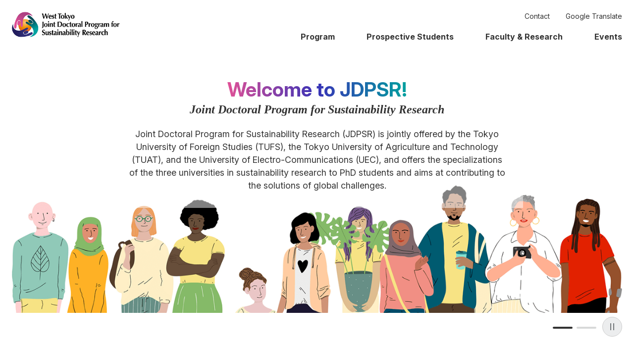

--- FILE ---
content_type: text/html
request_url: https://www.wt-jdpsr.jp/index.html
body_size: 14097
content:
<!DOCTYPE html>
<html lang="en">
         <head prefix="og: http://ogp.me/ns#">
      <script async src="https://www.googletagmanager.com/gtag/js?id=G-4W0NRSSVD1"></script>
<script>
	window.dataLayer = window.dataLayer || [];
  function gtag(){dataLayer.push(arguments);}
  gtag('js', new Date());

  gtag('config', 'G-4W0NRSSVD1');
</script>
	<meta charset="UTF-8">
<meta http-equiv="X-UA-Compatible" content="IE=edge">
<meta name="format-detection" content="telephone=no">
<meta name="viewport" content="width=device-width, user-scalable=yes">
<link rel="icon" href="/assets/img/favicon.ico" sizes="32x32">
<link rel="icon" href="/assets/img/ico-192.png" sizes="192x192">
<link rel="icon" href="/assets/img/ico-512.png" sizes="512x512">
<link rel="apple-touch-icon" href="/assets/img/apple-touch-icon.png">
<meta property="og:title" content="West Tokyo Joint Doctoral Program for Sustainability Research">
<meta property="og:url" content="https://www.wt-jdpsr.jp/">
<meta property="og:type" content="website">
<title>West Tokyo Joint Doctoral Program for Sustainability Research</title>
<link rel="canonical" href="https://www.wt-jdpsr.jp/">


	<link rel="stylesheet" href="/assets/css/content.min.css">
<script src="/assets/js/jquery.min.js"></script>
<script src="/assets/js/common.js"></script>
	<link rel="stylesheet" href="/assets/css/home.min.css">
<script src="/assets/js/home.js"></script>
	
   </head>   <body>
      <div id="fb-root"></div>
<script async defer crossorigin="anonymous" src="https://connect.facebook.net/ja_JP/sdk.js#xfbml=1&amp;version=v15.0"></script>
	   <main>
         <article>
         <header id="pagetop" class="header">
      <div class="header_logo"><h1><img src="/assets/img/logo_jdpsr.png" alt="West Tokyo Joint Doctoral Program for Sustainability Research."></h1></div>
	<nav class="header_nav">
	
	<nav class="header_nav">
	<ul class="header_nav_main" id="globalNav">
		<li class="header_nav_main_home"><a href="/">HOME</a></li>
		<li><a href="/program/">Program</a></li>
		<li><a href="/prospective-students/">Prospective Students</a></li>
		<li><a href="/faculty-research/">Faculty &amp; Research</a></li>
		<li><a href="/events/">Events</a></li>
	</ul>

	<ul class="header_nav_sub">
		<li><a href="/contact/">Contact</a></li>
		<li id="translate"><a href="#">Google Translate</a></li>
	</ul>
</nav>
	</nav>
   </header>   <div class="content_wrapper">
         <ul id="pr" class="main_visual"><li class="main_visual_image">
					<div class="main_visual_text">
						<dl>
				<dt>Welcome to JDPSR!</dt>
				<dd><p><em>Joint Doctoral Program for Sustainability Research</em></p>
<p>Joint Doctoral Program for Sustainability Research (JDPSR) is jointly offered by the Tokyo University of Foreign Studies (TUFS), the Tokyo University of Agriculture and Technology (TUAT), and the University of Electro-Communications (UEC), and offers the specializations of the three universities in sustainability research to PhD students and aims at contributing to the solutions of global challenges.</p></dd>
			</dl>
					</div>
				<figure><img src="/img/main/mv01.png" alt=""></figure>
		</li>

<li class="main_visual_image">
					<div class="main_visual_text">
						<dl>
				<dt>Welcome to JDPSR!</dt>
				<dd><p><em>Joint Doctoral Program for Sustainability Research</em></p>
<p>Joint Doctoral Program for Sustainability Research (JDPSR) is jointly offered by the Tokyo University of Foreign Studies (TUFS), the Tokyo University of Agriculture and Technology (TUAT), and the University of Electro-Communications (UEC), and offers the specializations of the three universities in sustainability research to PhD students and aims at contributing to the solutions of global challenges.</p></dd>
			</dl>
					</div>
				<figure><img src="/img/main/mv02.jpg" alt=""></figure>
		</li>


   </ul>   <section id="pickup">
      <h2>Pick Up</h2>
	
	
		
	
   <ul class="carousel_list"><li>
																			<a href="/prospective-students/faq.html" class="index_nav_wrap">
						<dl class="index_nav">
															<dt>Frequently Asked Questions about JDPSR</dt>
																						<dd class="index_nav_image"><img src="/img/pickup/FAQ_school-blackboard.jpg" alt=""></dd>
																				</dl>
					</a>
								</li>
<li>
																			<a href="/prospective-students/Applying-JDPSR.html" class="index_nav_wrap">
						<dl class="index_nav">
															<dt style="text-align:center;">Applying to JDPSR</dt>
																						<dd class="index_nav_image"><img src="/img/pickup/pickup_02.png" alt=""></dd>
																				</dl>
					</a>
								</li>
<li>
																			<a href="/program/file/jdpsr-brochure.pdf" target="_blank" class="index_nav_wrap">
						<dl class="index_nav">
															<dt style="text-align:center;">Click here to download our brochure</dt>
																						<dd class="index_nav_image"><img src="/img/pickup/pickup_03.jpg" alt=""></dd>
																				</dl>
					</a>
								</li>

   </ul>
   </section>   <section id="news">
      <h2>Recent News</h2>
	
	
		
	
<ul class="wm-column4 info_list">
				<li>
			
							<a href="/news/prospective-students/20251205.html">
					<dl class="info_list_item">
						<dt>Faculty Interview Published on TUFS Website</dt>
						<dd class="info_list_date">
							<time datetime="2025-12-05">Dec 05, 2025</time>						</dd>
													<dd class="info_list_tag prospective-students">Prospective Students</dd>
												<dd class="index_nav_image"><img src="/news/prospective-students/img/tafuene.thum.jpg" alt=""></dd>
					</dl>
				</a>
					</li>
				<li>
			
							<a href="/events/20251117_1.html">
					<dl class="info_list_item">
						<dt>Welcome New Students!</dt>
						<dd class="info_list_date">
							<time datetime="2025-11-17">Nov 17, 2025</time>						</dd>
													<dd class="info_list_tag events">Events</dd>
												<dd class="index_nav_image"><img src="/events/img/20251112/Fall-1.JPG" alt=""></dd>
					</dl>
				</a>
					</li>
				<li>
			
							<a href="/events/20250628.html">
					<dl class="info_list_item">
						<dt>Fourth special lecture</dt>
						<dd class="info_list_date">
							<time datetime="2025-07-16">Jul 16, 2025</time>						</dd>
													<dd class="info_list_tag events">Events</dd>
												<dd class="index_nav_image"><img src="/events/img/20250628/0_thumbnailfor28junearticle.jpg" alt=""></dd>
					</dl>
				</a>
					</li>
				<li>
			
							<a href="/prospective-students/student-interviews/jordao_manuel.html">
					<dl class="info_list_item">
						<dt>Student Interview-Jordao Manuel</dt>
						<dd class="info_list_date">
							<time datetime="2025-06-25">Jun 25, 2025</time>						</dd>
													<dd class="info_list_tag prospective-students">Prospective Students</dd>
												<dd class="index_nav_image"><img src="/news/prospective-students/img/final_Pic3_manuel_cropped.jpg" alt=""></dd>
					</dl>
				</a>
					</li>
				<li>
			
							<a href="/events/20250426.html">
					<dl class="info_list_item">
						<dt>Third special lecture</dt>
						<dd class="info_list_date">
							<time datetime="2025-05-14">May 14, 2025</time>						</dd>
													<dd class="info_list_tag events">Events</dd>
												<dd class="index_nav_image"><img src="/events/img/20250426/pic2_resized.png" alt=""></dd>
					</dl>
				</a>
					</li>
				<li>
			
							<a href="/events/20250419.html">
					<dl class="info_list_item">
						<dt>Second special lecture</dt>
						<dd class="info_list_date">
							<time datetime="2025-04-28">Apr 28, 2025</time>						</dd>
													<dd class="info_list_tag events">Events</dd>
												<dd class="index_nav_image"><img src="/events/img/20250419/image2_19aprillecture.JPG" alt=""></dd>
					</dl>
				</a>
					</li>
				<li>
			
							<a href="/events/20240412.html">
					<dl class="info_list_item">
						<dt>First special lecture</dt>
						<dd class="info_list_date">
							<time datetime="2025-04-28">Apr 28, 2025</time>						</dd>
													<dd class="info_list_tag events">Events</dd>
												<dd class="index_nav_image"><img src="/events/img/20250412/image1_lecture12April.png" alt=""></dd>
					</dl>
				</a>
					</li>
				<li>
			
							<a href="/events/20250423_1.html">
					<dl class="info_list_item">
						<dt>Graduation 2025 Spring</dt>
						<dd class="info_list_date">
							<time datetime="2025-04-23">Apr 23, 2025</time>						</dd>
													<dd class="info_list_tag events">Events</dd>
												<dd class="index_nav_image"><img src="/events/img/20250421/Thumb.jpg" alt=""></dd>
					</dl>
				</a>
					</li>
			</ul>
	

<p class="wm-button"><a href="/news/">News List</a></p>
	
   </section>   <section id="feature">
      <h2>Feature</h2>
	
	
		
	
   <ul class="carousel_list"><li>
										<dl class="index_nav">
											<dt>Class taught in English</dt>
																<dd class="index_nav_image"><img src="/img/feature/feature_01.png" alt=""></dd>
																<dd><p><em>100</em>%</p></dd>
									</dl>
				</li>
<li>
										<dl class="index_nav">
											<dt>International Students</dt>
																<dd class="index_nav_image"><img src="/img/feature/feature_02.png" alt=""></dd>
																<dd><p><em>1</em> in <em>2</em><br>students</p></dd>
									</dl>
				</li>
<li>
										<dl class="index_nav">
											<dt>Campuses and available libraries</dt>
																<dd class="index_nav_image"><img src="/img/feature/feature_03.png" alt=""></dd>
																<dd><p><em>3</em></p></dd>
									</dl>
				</li>

   </ul>
   </section>   <section id="about">
      <h2>About us</h2>
	
	
		
	
   <ul class="carousel_list"><li>
																			<a href="https://www.youtube.com/watch?v=Ldwuq_Q72Kk" class="index_nav_wrap">
						<dl class="index_nav">
																						<dd class="index_nav_image"><img src="/img/about/Thumbnail1.jpg" alt=""></dd>
																				</dl>
					</a>
								</li>
<li>
																			<a href="https://www.youtube.com/watch?v=YfycmyV-C98" class="index_nav_wrap">
						<dl class="index_nav">
																						<dd class="index_nav_image"><img src="/img/about/Thumbnail2.jpg" alt=""></dd>
																				</dl>
					</a>
								</li>
<li>
																			<a href="https://www.youtube.com/watch?v=7gYTsttdWco&amp;amp;t=19s" class="index_nav_wrap">
						<dl class="index_nav">
																						<dd class="index_nav_image"><img src="/img/about/Thumbnail3.jpg" alt=""></dd>
																				</dl>
					</a>
								</li>

   </ul>   <div class="wm-column3">
      <div class="wm-column-item">
																			<a href="https://www.tufs.ac.jp/" target="_blank" class="index_nav_wrap">
						<dl class="index_nav">
															<dt>Tokyo University of Foreign Studies<br> (TUFS)</dt>
																						<dd class="index_nav_image"><img src="/img/about/college_tufs.jpg" alt=""></dd>
																				</dl>
					</a>
								</div>
<div class="wm-column-item">
																			<a href="https://www.tuat.ac.jp/" target="_blank" class="index_nav_wrap">
						<dl class="index_nav">
															<dt>Tokyo University of Agriculture and Technology<br>(TUAT)</dt>
																						<dd class="index_nav_image"><img src="/img/about/college_tuat.jpg" alt=""></dd>
																				</dl>
					</a>
								</div>
<div class="wm-column-item">
																			<a href="https://www.uec.ac.jp/" target="_blank" class="index_nav_wrap">
						<dl class="index_nav">
															<dt>The University of Electro-Communications<br>(UEC)</dt>
																						<dd class="index_nav_image"><img src="/img/about/college_uec.jpg" alt=""></dd>
																				</dl>
					</a>
								</div>

   </div>
   </section>
   </div>
   </article>
   </main><p class="to_page_top"><a href="#pagetop">PAGE TOP</a></p>
	   <footer class="footer">
      <div class="footer_nav">
<div class="footer_nav_item">
										<h2><a href="/program/">Program</a></h2>
													<ul class="icon">
																										<li>
							<a href="/program/evolution.html">The evolution of this program</a>
							
						</li>
																															<li>
							<a href="/program/file/jdpsr-brochure.pdf" target="_blank">Brochure</a>
							
						</li>
																															<li>
							<a href="/program/curriculum-policy.html">Curriculum Policy</a>
							
						</li>
																															<li>
							<a href="/program/diploma-policy.html">Diploma Policy</a>
							
						</li>
																										</ul>
				</div>

<div class="footer_nav_item">
										<h2><a href="/prospective-students/">Prospective Students</a></h2>
													<ul class="icon">
																										<li>
							<a href="/prospective-students/Applying-JDPSR.html">Applying to JDPSR</a>
							
						</li>
																															<li>
							<a href="/prospective-students/admission-policy.html">Admission Policy</a>
							
						</li>
																															<li>
							<a href="/prospective-students/faq.html">FAQ</a>
							
						</li>
																															<li>
							<a href="/prospective-students/student-interviews/">Student Interviews</a>
							
						</li>
																										</ul>
				</div>

<div class="footer_nav_item">
										<h2><a href="/faculty-research/">Faculty &amp; Research</a></h2>
									</div>

<div class="footer_nav_item">
										<h2><a href="/events/">Events</a></h2>
									</div>

<div class="footer_relation">
	<ul>
	<li><a href="/privacy/">Privacy Policy</a></li>
	<li><a href="/sns-management-policy/">SNS Management Policy</a></li>
	</ul>
	<ul class="footer_sns">
	<li><a href="https://x.com/JDPSR_PR" target="_blank">X</a></li>
	<li><a href="https://www.youtube.com/channel/UC3Wc5qSwZmu4uqPEPcHUYcw" target="_blank">YouTube</a></li>
	</ul>
</div>
<p class="footer_name">West Tokyo Joint Doctoral Program for Sustainability Research</p>
<p class="footer_copyright"><small>Copyright © West Tokyo Joint Doctoral Program for Sustainability Research.</small></p>
</div>
	
   </footer>
   </body>
   </html>

--- FILE ---
content_type: text/css
request_url: https://www.wt-jdpsr.jp/assets/css/content.min.css
body_size: 56554
content:
@import"https://fonts.googleapis.com/css2?family=Inter:ital,opsz,wght@0,14..32,100..900;1,14..32,100..900&display=swap";body,input,textarea,button,select,label{font-family:"Inter",Meiryo,sans-serif}html[lang=en] body,html[lang=en] input,html[lang=en] textarea,html[lang=en] button,html[lang=en] select,html[lang=en] label{font-family:"Inter",sans-serif}body{background-color:#fff;color:#333;font-size:1rem;margin:0;min-width:320px;padding:0;position:relative;-webkit-text-size-adjust:100%}header,footer,main,article,aside,section,nav,figure,figcaption{display:block;margin:0;padding:0}h1,h2,h3,h4,h5,h6{line-height:1.4;margin:0;padding:0}p,th,td,li,dt,dd{line-height:1.8;margin:0;padding:0}ul,ol{list-style-type:none;margin:0;padding:0}dl,form{margin:0;padding:0}fieldset,iframe{border-style:none;margin:0;max-width:100%;padding:0}input[type=text],textarea,button{border:none;border-radius:0;font-size:1rem}input[type=text]:focus,textarea:focus,button:focus{outline:none}input[type=button],input[type=submit],input[type=reset],button{cursor:pointer}input[type=button]:focus,input[type=submit]:focus,input[type=reset]:focus,button:focus{outline:none}input[type=text]::-moz-placeholder{color:#ccc}input[type=text]::placeholder{color:#ccc}select{border:none;border-radius:0;cursor:pointer;font-size:1rem}select:focus{outline:none}label{cursor:pointer;font-size:1rem}table{border-collapse:collapse;border-spacing:0}th{text-align:left}caption{text-align:left;width:100%}address{font-style:normal;font-weight:normal}i{font-style:oblique}b{font-weight:bold}em{font-style:italic}strong{color:#cf4900;font-weight:bold}small{font-size:inherit}figure{text-align:center}figure a,figure img{display:inline-block}img{border-style:none;height:auto;-ms-interpolation-mode:bicubic;margin:0 auto;max-width:100%;vertical-align:bottom}a{transition:all .3s}a:link,a:visited{color:#17288b;-webkit-text-decoration:underline #17288b;text-decoration:underline #17288b;text-underline-offset:3px}a:active,a:hover{color:#008482;-webkit-text-decoration:underline #008482;text-decoration:underline #008482}a:focus{color:#afafaf;-webkit-text-decoration:underline #008482;text-decoration:underline #008482}hr{height:0;margin:0;padding:0;border:0}*{-webkit-tap-highlight-color:rgba(0,0,0,0);-webkit-touch-callout:none}@media(max-width: 768px){html.js_nav_open,html.js_nav_open body{height:100%;overflow:hidden;width:100%}body{padding-top:64px;-webkit-overflow-scrolling:touch}}.header{align-items:center;background-color:#fff;display:flex;padding:0 24px;top:0;z-index:1000}.header a{text-decoration:none}.header img{display:block;margin:0}.header h1:first-child{margin:0}.header_logo{padding:16px 0}.header_nav a{align-items:center;box-sizing:border-box;display:flex;height:100%;justify-content:flex-start;width:100%}.header_nav_main a{font-weight:bold}@media(max-width: 768px){.header{box-sizing:border-box;height:64px;justify-content:space-between;flex-wrap:nowrap;padding-left:16px;padding-right:64px;position:fixed;width:100%}.header_logo{max-width:180px}.header_nav{background-color:#f4f8ff;box-sizing:border-box;height:0%;left:0;margin-left:-100%;opacity:0;overflow:auto;padding:72px 24px 40px;position:fixed;top:72px;transition:height 0s .3s,margin-left 0s .3s,opacity .3s 0s,top 0s .3s;width:100%;z-index:1002}.header_nav_button{cursor:pointer;height:32px;outline:none;overflow:hidden;text-indent:32px;transition:all .3s;position:fixed;right:16px;white-space:nowrap;width:32px;z-index:1003}.header_nav_button::before,.header_nav_button::after{border-color:#333;border-style:solid;border-width:2px 0;content:"";display:block;height:8px;left:0;margin:auto;position:absolute;right:0;transition:all .3s;width:32px}.header_nav_button:before{bottom:10px;top:1px}.header_nav_button:after{bottom:0;top:11px}.js_nav_open .header_nav_button:before,.js_nav_open .header_nav_button:after{bottom:0;height:0;top:0}.js_nav_open .header_nav_button:before{border-color:#333 rgba(0,0,0,0) rgba(0,0,0,0);border-width:2px 0 0;transform:rotate(45deg)}.js_nav_open .header_nav_button:after{border-color:rgba(0,0,0,0) rgba(0,0,0,0) #333;border-width:0 0 2px;transform:rotate(-45deg)}.js_nav_open .header_nav{height:100%;margin-left:0%;opacity:1;top:0;transition:height 0s,margin-left 0s,opacity .3s,top 0s}.header_nav a{border-bottom:1px solid #d9dfeb;padding:12px 4px}.header_nav_main a{font-size:1.125rem}.header_nav_sub{margin-top:44px}.header_nav_search{margin-top:40px}.header_nav_search dt{height:0;overflow:hidden;width:0}.header_lang~.header_nav #header_lang{display:none}.header_lang{font-family:"Inter",sans-serif;margin:0 min(2vw,16px) 0 auto}.header_lang a{color:#fff;display:block;font-size:1.063rem;line-height:40px;padding:0 16px}.header+div[style]{display:none}}@media(min-width: 769px){.header{justify-content:center}.header_logo{flex-shrink:1;max-width:240px;width:26%}.header_logo img{max-width:218px}.header_lang,.header_nav_button,.header_nav_main_home{display:none}.header_nav{align-items:center;display:flex;flex-direction:column;flex-shrink:1;flex-wrap:wrap;max-width:1120px;width:100%}.header_nav a:link,.header_nav a:visited{color:#333}.header_nav a:hover,.header_nav a:active{color:#666}.header_nav li{line-height:1.2}.header_nav_main{display:flex;margin-left:auto;order:3}.header_nav_main a{padding:8px 0}.header_nav_main a:hover{color:#707070}.header_nav_main a:hover::after{background-color:#707070}.header_nav_main strong{display:flex;height:100%;width:100%}.header_nav_main strong a:link,.header_nav_main strong a:visited{color:#333}.header_nav_main strong a:hover{color:#707070}.header_nav_main strong a::after{background-color:#333}.header_nav_main a:hover,.header_nav_main strong a{position:relative}.header_nav_main a:hover::after,.header_nav_main strong a::after{bottom:0;content:"";display:block;height:3px;position:absolute;width:100%}.header_nav_main li{min-height:50px}.header_nav_main li:nth-child(n+1){margin-left:min(5vw,64px)}.header_nav_sub{display:flex;margin:17px 0 0 auto;max-width:calc(100% - 60px);order:1}.header_nav_sub a{font-size:0.875rem;padding:8px 0}.header_nav_sub li{min-height:32px;font-size:0.875rem}.header_nav_sub li:nth-child(n+1){margin-left:min(2.5vw,48px)}.header_nav_search{align-items:center;display:grid;height:30px;margin:17px 0 0 min(2.5vw,48px);order:2;position:static;width:160px}.header_nav_search dt{background:url(../../assets/img/ico_search.svg) center center no-repeat;cursor:pointer;height:40px;margin:-10px;overflow:hidden;position:relative;text-indent:40px;white-space:nowrap;width:40px;z-index:1}.header_nav_search dt::before,.header_nav_search dt::after{bottom:0;content:"";display:block;left:0;margin:auto;opacity:0;position:absolute;right:0;transition:opacity .1s;top:0;width:40x}.header_nav_search dt:before{background-image:linear-gradient(#eee, #eee 20px, #333 20px, #333 22px, #eee 22px);height:42px;transform:rotate(45deg)}.header_nav_search dt:after{border-top:2px solid #333;height:0;transform:rotate(-45deg)}.header_nav_search dd{align-items:center;background-color:#eee;display:flex;height:0;justify-content:center;left:0;opacity:0;overflow:hidden;position:fixed;right:0;top:0;transition:height 0s .3s,opacity .3s;z-index:0}.header_nav_search form{max-width:430px;margin:0 auto}.header_nav_search.js_active dt::before,.header_nav_search.js_active dt::after{opacity:1;transition:opacity .2s .1s}.header_nav_search.js_active dd{height:200px;opacity:1;transition:opacity .3s}.header.js_float{left:0;position:absolute;right:0}.header.js_fixed{position:fixed;top:0;z-index:100}}div[id*=gcse],div.gsc-control-cse,div.gsc-control-wrapper-cse,form.gsc-search-box div,form.gsc-search-box tbody,form.gsc-search-box tr,form.gsc-search-box td{display:contents}form.gsc-search-box{margin:0 auto !important}form.gsc-search-box table.gsc-search-box{align-items:center;background-color:#fff;border:1px solid #ccc;box-sizing:border-box;display:flex;height:30px;justify-content:space-between;overflow:hidden;padding:8px;width:100%}form.gsc-search-box table.gsc-input{display:flex;justify-content:space-between;width:calc(100% - 36px)}form.gsc-search-box input.gsc-input{-webkit-appearance:none;-moz-appearance:none;appearance:none;height:28px !important;flex-shrink:1}form.gsc-search-box button.gsc-search-button{background:#fff url(../../assets/img/ico_search.svg) center center no-repeat;background-size:contain;border-style:none;flex-shrink:0;height:28px;padding:0;width:20px}form.gsc-search-box button.gsc-search-button svg{display:none}form.gsc-search-box a.gsst_a{display:block;text-align:center;width:1.5em}form.gsc-search-box a.gsst_a span.gscb_a{line-height:28px}div.gsc-results-wrapper-overlay td{border-style:none;padding:0}div.gsc-results-wrapper-overlay div.gs-title{text-align:left}div.gsc-results-wrapper-overlay a.gs-title{display:inline-block;color:#15c;text-decoration:underline}table.gssb_c td{border-style:none;padding:0}table.gssb_c table.gsc-completion-container td{padding:.2em .5em}table.gssb_c table.gsc-completion-container td:hover{background-color:#eee}.to_page_top{height:40px;margin:clamp(64px,13.4vw,88px) auto 24px;max-width:1280px;padding:0 24px}.to_page_top a{background-color:#ecedee;border-radius:20px;display:block;height:40px;margin-left:auto;overflow:hidden;position:relative;text-indent:50px;transition:all .3s;width:40px;white-space:nowrap;z-index:5}.to_page_top a:after{background:url(../../assets/img/icon_up.svg) center center no-repeat;background-size:contain;border-style:none;bottom:0;content:"";display:block;flex-shrink:0;height:24px;left:0;margin:auto;padding:0;position:absolute;right:0;top:0;transition:all .3s;width:24px}.to_page_top a:active,.to_page_top a:hover{opacity:.6}.footer{background-color:#ecedee;box-sizing:border-box;padding:80px 24px 61px;position:relative}.footer a{text-decoration:none}.footer a:link,.footer a:visited{color:#333}.footer a:hover,.footer a:active{text-decoration:underline}.footer_nav{display:flex;flex-wrap:wrap;justify-content:space-between;margin:0 auto;max-width:1392px}.footer_nav_item{padding:0 16px}.footer_nav_item h2{font-size:1rem;padding-bottom:8px}.footer_nav_item ul{padding-left:1em}.footer_nav_item li{font-size:0.875rem}.footer_relation{margin-left:16px}.footer_relation li{font-size:0.875rem}.footer_relation li+li{margin-top:12px}.footer_sns{align-items:center;display:flex;margin:17px 0 0;flex-shrink:0;width:180px}.footer_sns a{background-color:#fff;background-position:center center;background-repeat:no-repeat;border-radius:100%;display:block;height:40px;overflow:hidden;text-indent:50px;white-space:nowrap;width:40px}.footer_sns a[href*="x.com"]{background-image:url(/assets/img/ico_x.svg);background-size:20px 19px}.footer_sns a[href*=youtu]{background-image:url(/assets/img/ico_youtube.svg);background-size:23px 22px}.footer_sns li:nth-child(n+2){margin-left:16px}.footer_sns li+li{margin-top:0}.footer_name{font-family:"Century Gothic";font-size:1.5rem;margin:64px auto 0;max-width:1360px;text-align:center}.footer_copyright{color:#333;font-size:0.75rem;margin:33px auto 0;max-width:1360px;text-align:center;width:100%}@media(max-width: 639px){.footer_nav{flex-wrap:wrap}.footer_nav_item{flex-basis:50%;padding:0}.footer_nav_item:nth-child(n+2){margin-left:0}.footer_nav_item:nth-child(n+3){margin-top:20px}.footer_relation{margin:16px 0 0 0}.footer_sns{margin:20px auto 40px}.footer_name{font-size:1.25rem}}.breadcrumb{margin:clamp(32px,4vw,44px) auto 0;max-width:1360px;padding:0 24px}.breadcrumb ol{letter-spacing:-0.4em;overflow:auto;white-space:nowrap;width:100%}.breadcrumb li{display:inline;font-size:0.875rem;letter-spacing:normal;white-space:nowrap}.breadcrumb li:nth-child(n+2)::before{content:"/";display:inline-block;margin:0 .6em}.breadcrumb li:last-child{font-weight:600}.breadcrumb li:last-child a{color:#333;cursor:default;text-decoration:none}.content_wide .breadcrumb{max-width:1280px}@media(min-width: 769px){.breadcrumb ol{overflow:hidden;text-overflow:ellipsis}}@media(max-width: 479px){.breadcrumb{padding:0 16px}}@media(min-width: 769px){.breadcrumb{display:flex;justify-content:space-between;margin-top:42px}.breadcrumb_inner{box-sizing:border-box;flex-shrink:0;max-width:1056px;padding-top:44px;width:70%}.breadcrumb ol{margin:0 auto}}.localnavi_item a{display:inline-block;position:relative}.localnavi_item a:link,.localnavi_item a:visited{color:#333;text-decoration:none}.localnavi_item a:hover,.localnavi_item a:active{opacity:.7;text-decoration:none}.localnavi_item a:hover::before,.localnavi_item a:active::before{background-color:#727272;content:"";display:block;height:1px;left:-31px;position:absolute;top:.7em;width:24px}.localnavi_item strong a{color:#333;font-weight:bold;text-decoration:none}.localnavi_item li{line-height:1.4;margin-top:calc(20px - .4em)}.localnavi_item li li ul{background-color:#f4f5f7;padding:4px 0 0 16px}.localnavi_item li li li{font-size:0.875rem;margin-top:calc(16px - .4em)}.localnavi_item li li li strong a::before{content:"";display:block;width:24px;height:1px;background-color:#727272;top:.7em;left:-32px;position:absolute}.localnavi_item>li{margin-top:-0.2em}.localnavi_item>li>a{border-bottom:1px solid #dce0ec;display:block;font-weight:bold;padding-bottom:1em}.localnavi_item>li>ul{margin-top:14px;padding-left:16px}.localnavi_item>li>ul>li{position:relative}.localnavi_item>li>ul>li::after{background-image:linear-gradient(to right, #c8ccd8 1px, transparent 1px);background-size:2px 1px;background-repeat:repeat-x;background-position:left bottom;bottom:0;content:"";display:block;height:1px;position:absolute;width:100%}.localnavi_item>li>ul>li>ul{padding-top:4px;padding-bottom:4px}.localnavi_item>li>ul a{padding-bottom:12px}@media(max-width: 768px){.localnavi{margin-top:64px}}*+.wm-link-nav{margin-top:32px}.wm-link-nav,.wm-link-nav>ul{display:flex;flex-wrap:wrap;justify-content:space-between;width:100%}.wm-link-nav a,.wm-link-nav li{align-items:center;background-color:#fff;border:1px solid #ccc;box-sizing:border-box;color:#333;display:flex;font-weight:600;justify-content:center;padding:8px}.wm-link-nav a{color:#333;height:calc(100% + 18px);margin:-9px;text-decoration:none;width:calc(100% + 18px)}.wm-link-nav a:hover,.wm-link-nav a:active{background-color:#333;border-color:#333;color:#fff}.wm-link-nav li{width:100%}.wm-link-nav li:not(:first-child){margin-top:32px}@media(min-width: 480px){.wm-link-nav::before{content:"";display:block;max-width:380px;order:3;width:calc(50% - 12px)}.wm-link-nav::after{content:"";display:block;max-width:380px;order:2;width:calc(50% - 12px)}.wm-link-nav li{max-width:380px;order:1;width:calc(50% - 12px)}.wm-link-nav li:nth-child(2){margin-top:0}}@media(min-width: 769px){.wm-link-nav::before,.wm-link-nav::after{max-width:250px;width:calc(33.333% - 16px)}.wm-link-nav li{max-width:250px;width:calc(33.333% - 16px)}.wm-link-nav li:nth-child(3){margin-top:0}.wm-link-nav li:nth-child(1):nth-last-child(2){margin-left:16.6665%}.wm-link-nav li:nth-child(2):nth-last-child(1){margin-right:16.6665%}}.index_nav_item{display:flex;flex-direction:column}.index_nav_item dt{font-weight:bold;line-height:1.4;margin-top:calc(16px - .4em);order:3}.index_nav_item dd{line-height:1.4}.index_nav_item dd:not([class]){flex-grow:10;margin-top:calc(16px - .4em);order:5}.index_nav_item dd>ul:not([class]):not([style]):first-child>.wm-icon:first-child{margin-top:0}.index_nav_item div{display:contents}.index_nav_item img{display:block;margin:0 auto}.index_nav a{text-decoration:none}div.index_nav:not(:first-child){margin-top:48px}div.index_nav>ul>li{box-sizing:border-box;padding:0 16px}div.index_nav>ul>li:nth-child(n+2){margin-top:48px}div.index_nav>ul>li>a{align-items:center;background-color:#333;border-radius:28px;box-sizing:border-box;color:#fff;display:flex;font-weight:bold;justify-content:center;line-height:1.4;margin:0 -16px;min-height:48px;padding:0 24px;text-align:center;text-decoration:none;width:calc(100% + 32px)}div.index_nav>ul>li>a:hover,div.index_nav>ul>li>a:active{background-color:#ecedee;border-color:#ecedee}div.index_nav>ul>li>a:not(:last-child){margin-bottom:24px}div.index_nav>ul>li>a:not(:last-child)+br{display:none}div.index_nav li li{margin-top:16px}div.index_nav li ul:last-child,div.index_nav li p:last-child{padding-bottom:8px}@media(min-width: 769px){div.index_nav>ul{display:flex;flex-wrap:wrap;justify-content:space-between}div.index_nav>ul>li{max-width:600px;width:calc(50% - 16px)}div.index_nav>ul>li:nth-child(2){margin-top:0}}.wm-column1 a .index_nav_item dt,.wm-column2 a .index_nav_item dt{background-color:#333;color:#fff;transition:all .3s}.wm-column1 a .index_nav_item dt:hover,.wm-column2 a .index_nav_item dt:hover{background-color:#ecedee;border-color:#ecedee}.wm-column1 .index_nav_item div,.wm-column2 .index_nav_item div{display:block}.wm-column1 .index_nav_item dt,.wm-column2 .index_nav_item dt{background-color:#ecedee;border-radius:28px;color:#ccc;line-height:1.4;margin:0;overflow:hidden;padding:0 24px;text-align:center}.wm-column1 .index_nav_item dt,.wm-column1 .index_nav_item dt>a,.wm-column2 .index_nav_item dt,.wm-column2 .index_nav_item dt>a{align-items:center;box-sizing:border-box;display:flex;justify-content:center;min-height:48px}.wm-column1 .index_nav_item dt>a,.wm-column2 .index_nav_item dt>a{background-color:#333;color:#fff;margin:0 -24px;text-decoration:none;width:calc(100% + 48px)}.wm-column1 .index_nav_item dt>a:hover,.wm-column1 .index_nav_item dt>a:active,.wm-column2 .index_nav_item dt>a:hover,.wm-column2 .index_nav_item dt>a:active{background-color:#ecedee;border-color:#ecedee}.wm-column1 .index_nav_item dd:not([class]),.wm-column1 .index_nav_item_image,.wm-column2 .index_nav_item dd:not([class]),.wm-column2 .index_nav_item_image{box-sizing:border-box;margin-top:16px;padding:0 16px}.wm-column2 .index_nav_item{flex-wrap:wrap}@media(max-width: 768px){.wm-column2 .index_nav_item{height:100%;justify-content:space-between}}@media(min-width: 560px)and (max-width: 768px){.wm-column1 .index_nav_item{flex-direction:row;flex-wrap:wrap}.wm-column1 .index_nav_item dt{width:100%}.wm-column1 .index_nav_item dd{width:50%}.wm-column1 .index_nav_item div{display:contents}.wm-column1 .index_nav_item_image{order:3}}@media(min-width: 769px){.wm-column1 .index_nav_item{flex-direction:row-reverse;justify-content:space-between;padding-bottom:32px}.wm-column1 .index_nav_item div{display:block;flex-grow:10;margin-left:24px;max-width:760px;width:62.5%}.wm-column1 .index_nav_item_image{flex-shrink:0;margin:0;max-width:480px;padding:0;width:37.5%}.wm-column1 .index_nav_item ul{display:flex;flex-wrap:wrap;justify-content:space-between}.wm-column1 .index_nav_item li{width:calc(50% - 8px)}.wm-column1 .index_nav_item li:nth-child(2){margin-top:0}.wm-column2 .index_nav_item{flex-direction:row;flex-wrap:wrap;padding-bottom:16px}.wm-column2 .index_nav_item div{display:contents}.wm-column2 .index_nav_item dt{order:1;width:100%}.wm-column2 .index_nav_item dd:not([class]){order:3;width:50%}.wm-column2 .index_nav_item_image{order:2;width:50%}}@media(min-width: 480px)and (max-width: 769px),(min-width: 980px){.content_wide div.index_nav li ul{display:flex;flex-wrap:wrap;justify-content:space-between;margin-top:-16px}.content_wide div.index_nav li li{width:calc(50% - 8px)}}*+.switch_box{margin-top:24px}.switch_box dd,.switch_box .js_wrapper{padding:24px 0;z-index:0}@media(min-width: 769px){.switch_box dd,.switch_box .js_wrapper{padding:24px}}.switch_box dt,.switch_box .js_toggle_button{background-color:#333;border:1px solid #333;color:#fff;cursor:pointer;display:block;font-size:1rem;font-weight:400;outline:none;padding:calc(16px - 0.4em) 48px calc(16px - 0.4em) 20px;position:relative;transition:background-color .3s,color .3s;z-index:1}.switch_box dt::after,.switch_box .js_toggle_button::after{background-image:linear-gradient(rgba(255, 255, 255, 0) 7px, #333 7px, #333 9px, rgba(255, 255, 255, 0) 9px),linear-gradient(90deg, rgba(255, 255, 255, 0) 7px, #333 7px, #333 9px, rgba(255, 255, 255, 0) 9px);background-position:center center;background-repeat:no-repeat;background-size:16px 16px;bottom:0;content:"";height:2px;filter:invert(100%) contrast(200%);left:auto;margin:auto 0;-webkit-mask-image:none;mask-image:none;position:absolute;right:16px;top:0;transition:all .3s ease;width:16px}.switch_box dt:hover,.switch_box .js_toggle_button:hover{background-color:#333;border:1px solid #333}.switch_box dt+*,.switch_box .js_toggle_button+*{height:auto;transition:visibility .3s,margin-top .3s;margin-top:0;opacity:1}.switch_box dt.js_close,.switch_box .js_toggle_button.js_close{background-color:#fff;border-color:#666;color:#333}.switch_box dt.js_close::after,.switch_box .js_toggle_button.js_close::after{filter:invert(0%) contrast(100%);height:16px}.switch_box dt.js_close:hover,.switch_box .js_toggle_button.js_close:hover{background-color:#333;border:1px solid #333;color:#fff}.switch_box dt.js_close:hover::after,.switch_box .js_toggle_button.js_close:hover::after{filter:invert(100%) contrast(200%)}.switch_box dt.js_close+*,.switch_box .js_toggle_button.js_close+*{-webkit-animation:act_open .3s 1 alternate forwards;animation:act_open .3s 1 alternate forwards;height:0;margin-top:-20px;opacity:0;overflow:hidden;padding:10px 24px}.switch_box dt:not(.js_close)+.js_wrapper,.switch_box .js_toggle_button:not(.js_close)+.js_wrapper{background-color:#f4f5f9}.switch_box:not(.switch_faq) h2.js_toggle_button::before,.switch_box:not(.switch_faq) h3.js_toggle_button::before,.switch_box:not(.switch_faq) h4.js_toggle_button::before,.switch_box:not(.switch_faq) h5.js_toggle_button::before,.switch_box:not(.switch_faq) h6.js_toggle_button::before{display:none}.switch_box.switch_faq dt,.switch_box.switch_faq .js_toggle_button{padding-left:56px}.switch_box.switch_faq dt::before,.switch_box.switch_faq .js_toggle_button::before{bottom:0;color:#fff;content:"Q";font-size:clamp(1rem,4.17vw,1.25rem);font-weight:bold;height:2em;left:24px;line-height:2;margin:auto;position:absolute;text-align:center;top:0;transition:color .3s;width:1em}.switch_box.switch_faq dt.js_close::before,.switch_box.switch_faq .js_toggle_button.js_close::before{color:#333}.switch_box.switch_faq dt.js_close:hover::before,.switch_box.switch_faq .js_toggle_button.js_close:hover::before{color:#fff}.switch_box.switch_faq dd,.switch_box.switch_faq .js_wrapper{position:relative}.switch_box.switch_faq dd::before,.switch_box.switch_faq .js_wrapper::before{color:#333;display:block;content:"A";font-size:clamp(1rem,4.17vw,1.25rem);font-weight:bold;line-height:1;padding:0 0 24px;text-align:center;width:1em}.switch_box.switch_faq h2.js_toggle_button::before,.switch_box.switch_faq h3.js_toggle_button::before,.switch_box.switch_faq h4.js_toggle_button::before,.switch_box.switch_faq h5.js_toggle_button::before,.switch_box.switch_faq h6.js_toggle_button::before{border-style:none;width:auto}@media(min-width: 769px){.switch_box.switch_faq dd,.switch_box.switch_faq .js_wrapper{padding-left:56px;position:relative}.switch_box.switch_faq dd::before,.switch_box.switch_faq .js_wrapper::before{left:24px;position:absolute;top:24px}}.tab_list{align-items:center;display:flex;flex-wrap:wrap;font-weight:bold;justify-content:center}.tab_list li{margin:clamp(32px,3.4vw,48px) 0 0}.tab_list a{color:#ecedee;font-size:clamp(1rem,3.75vw,1.125rem);margin:0 min(3vw,36px);order:1;padding:0 min(2vw,16px) 8px;text-decoration:none}.tab_list a:hover,.tab_list a:active{color:#333}.tab_list .js_current a{border-bottom:3px solid #333;color:#333}.tab_window{margin-top:clamp(32px,3.4vw,48px)}.tab_window::before{content:attr(data-tab-title);display:block;height:0;overflow:hidden}.tab_window.js_hide{height:0;margin-top:0;overflow:hidden}html.js-active,html.js-active body{min-height:100%;min-width:100%;overflow:hidden;position:relative}.js_modal_window{background-color:#fff;border-radius:4px;display:inline-flex;flex-direction:column;max-height:calc(100% - 32px);max-width:calc(100% - 32px);opacity:0;padding-top:24px;position:relative;transform:scale(0);transition:all .3s;z-index:10002}.js_modal_button{cursor:pointer;height:18px;margin:0;overflow:hidden;position:absolute;right:0;text-indent:20px;top:-32px;transition:all .3s;white-space:nowrap;width:18px}.js_modal_button::before,.js_modal_button::after{border-top:2px solid #fff;content:"";display:block;bottom:-2px;height:0;left:-2px;margin:auto;position:absolute;right:-2px;top:-2px;transform:rotate(45deg);width:20px}.js_modal_button::before{transform:rotate(45deg)}.js_modal_button::after{transform:rotate(-45deg)}.js_modal_button:hover::before,.js_modal_button:hover::after{border-color:#999}@media(min-width: 769px){.js_modal_button{right:-32px;top:0}}.js_modal_scroll{box-sizing:border-box;max-height:calc(100% - 92px);max-width:880px;overflow-y:auto;padding:0 24px}.js_modal_scroll>img:first-child:last-child{max-width:500vw}.js_modal_video{background-color:#000;border-radius:0;display:block;padding:0;width:720px}.js_modal_video .js_modal_scroll{max-height:calc(100vh - 192px);padding:0}.js_modal_video_inner{height:0;padding-top:56.25%;margin:0;position:relative;width:100%}.js_modal_video_inner video,.js_modal_video_inner iframe{height:100%;left:0;position:absolute;top:0;width:100%}#js_modal_screen,#js_modal_area{height:100%;left:0;margin:0;opacity:0;position:fixed;top:0;width:100%}#js_modal_screen{background-color:rgba(0,0,0,.8);cursor:pointer;transition:all .3s;z-index:10001}.js-active #js_modal_screen{opacity:1}#js_modal_area{align-items:center;justify-content:center;display:flex;opacity:0;transition:all 0s .3s;visibility:hidden;z-index:10000}#js_modal_area.js-active{opacity:1;transition:all 0s;visibility:visible}#js_modal_area.js-active .js_modal_window{opacity:1;transform:scale(1)}.container{margin:0 auto;max-width:1360px;padding:clamp(32px,4vw,44px) 24px 0;position:relative}@media(min-width: 769px){.container{display:flex;justify-content:space-between;position:relative}.container main{box-sizing:border-box;flex-shrink:0;margin-right:0;width:100%}.container article{line-height:1.8;margin:0 auto;padding-bottom:48px;width:100%}.container .localnavi{box-sizing:border-box;flex-shrink:1;max-width:360px;padding-left:min(2.8vw,40px);width:26.5%}.container:has(.localnavi) main{margin-right:min(1.8vw,24px);max-width:960px;width:71%}}h2,h3,h4,h5,h6,.wm-h1,.wm-h2,.wm-h3,.wm-h4,.wm-h5,.wm-h6{font-weight:bold;position:relative}h2::before,h3::before,h4::before,h5::before,h6::before,.wm-h1::before,.wm-h2::before,.wm-h3::before,.wm-h4::before,.wm-h5::before,.wm-h6::before{border-color:#ecedee;border-style:none none none solid;content:"";left:0;position:absolute}h1,.wm-h1{border-color:#333;border-style:solid none solid none;border-width:1px;font-size:clamp(2rem,1.864rem + .45vw,2.25rem);font-weight:800;padding:24px 0}h1+.wm-right,.wm-h1+.wm-right{margin:-24px auto 40px}@media(min-width: 640px){h1,.wm-h1{padding:28px 0}}h2,.wm-h2{display:inline-block;font-size:clamp(1.75rem,1.614rem + .45vw,2rem);font-weight:800;line-height:1.3;padding:0;position:relative}h2>span,.wm-h2>span{background:url(../img/bg_h2.svg) no-repeat center bottom,linear-gradient(to right, #F070AF 0%, #817CEC 50%, #28C4C2 100%);background-size:auto 14px,100% 14px;background-repeat:repeat-x;background-position:center bottom,center bottom}*+h2,*+.wm-h2{margin-top:40px}h3,.wm-h3{font-size:clamp(1.25rem,1.114rem + .45vw,1.5rem);font-weight:700;padding:0 0 0 .8em}h3::before,.wm-h3::before{background:linear-gradient(180deg, rgba(240, 112, 175, 0.8) 0%, rgba(129, 124, 236, 0.8) 50%, rgba(40, 196, 194, 0.8) 100%);border:none;display:block;height:32px;top:0;width:4px}*+h3,*+.wm-h3{margin-top:40px}h4,.wm-h4{font-size:clamp(1.125rem,.989rem + .45vw,1.375rem);padding:0 0 0 1em}h4::before,.wm-h4::before{background:linear-gradient(135deg, rgba(240, 112, 175, 0.8) 0%, rgba(129, 124, 236, 0.8) 50%, rgba(40, 196, 194, 0.8) 100%);border:none;display:block;height:10px;top:.5em;width:10px}*+h4,*+.wm-h4{margin-top:40px}h5,.wm-h5{font-size:clamp(1rem,.932rem + .23vw,1.125rem);padding:0 0 0 20px}h5::before,.wm-h5::before{background:url("/assets/img/bg_h5.png") left top no-repeat;background-size:contain;border:none;display:block;height:23px;top:.1em;width:4px}*+h5,*+.wm-h5{margin-top:40px}h6,.wm-h6{font-size:1rem;padding:0 0 0 20px}h6::before,.wm-h6::before{background:url("/assets/img/bg_h6.png") left top no-repeat;background-size:contain;border:none;display:block;height:8px;top:.5em;width:8px}*+h6,*+.wm-h6{margin-top:40px}*+p{margin-top:24px}.copy{font-size:clamp(1rem,3.75vw,1.125rem);font-weight:bold;line-height:1.4}*+.copy{margin-top:40px}.wm-left{text-align:left}.wm-center{text-align:center}.wm-right{text-align:right}.wm-bold{font-weight:bold}sup,.wm-sup{font-size:.6em;vertical-align:text-top}sub .wm-sub{font-size:.6em;vertical-align:text-bottom}.wm-link-path{word-break:break-all}*+figure{margin-top:24px}figure img{vertical-align:bottom}figure figcaption{font-size:0.875rem;line-height:1.4;margin-top:calc(16px - .2em);text-align:left}p:not([class]):not([style]) a img,p:not([class]):not([style])>img:first-child:last-child{display:block;margin:0 auto}hr{border-top:1px solid #ccc;height:0;margin:24px 0}*+.wm-ul-circle,*+.wm-ul-disc,*+.wm-ul-square{margin-top:24px}.wm-ul-circle>li,.wm-ul-disc>li,.wm-ul-square>li{padding-left:24px;position:relative}.wm-ul-circle>li::before,.wm-ul-disc>li::before,.wm-ul-square>li::before{content:"";display:inline-block;vertical-align:top}.wm-ul-circle *+li,.wm-ul-circle ul,.wm-ul-circle ol,.wm-ul-circle p,.wm-ul-circle table,.wm-ul-disc *+li,.wm-ul-disc ul,.wm-ul-disc ol,.wm-ul-disc p,.wm-ul-disc table,.wm-ul-square *+li,.wm-ul-square ul,.wm-ul-square ol,.wm-ul-square p,.wm-ul-square table{margin-top:5px}.wm-ul-circle .wm-icon,.wm-ul-disc .wm-icon,.wm-ul-square .wm-icon{padding:0}.wm-ul-circle .wm-icon::before,.wm-ul-disc .wm-icon::before,.wm-ul-square .wm-icon::before{display:none}.wm-ul-circle>li::before{background-color:#fff;border:1px solid #333;border-radius:4px;margin:calc(0.9em - 3px) 14px 0 -18px;height:4px;width:4px}.wm-ul-disc>li::before{border:3px solid #333;border-radius:3px;margin:calc(0.9em - 2px) 14px 0 -18px;height:0;width:0}.wm-ul-square>li::before{border:3px solid #333;margin:calc(0.9em - 2px) 14px 0 -18px;width:0}.wm-ol-decimal,.wm-ol-lower-greek,.wm-ol-lower-alpha,.wm-ol-lower-roman,.wm-ol-upper-alpha,.wm-ol-upper-roman{padding-left:1.2em}*+.wm-ol-decimal,*+.wm-ol-lower-greek,*+.wm-ol-lower-alpha,*+.wm-ol-lower-roman,*+.wm-ol-upper-alpha,*+.wm-ol-upper-roman{margin-top:24px}.wm-ol-decimal *+li,.wm-ol-decimal ul,.wm-ol-decimal ol,.wm-ol-decimal p,.wm-ol-decimal table,.wm-ol-lower-greek *+li,.wm-ol-lower-greek ul,.wm-ol-lower-greek ol,.wm-ol-lower-greek p,.wm-ol-lower-greek table,.wm-ol-lower-alpha *+li,.wm-ol-lower-alpha ul,.wm-ol-lower-alpha ol,.wm-ol-lower-alpha p,.wm-ol-lower-alpha table,.wm-ol-lower-roman *+li,.wm-ol-lower-roman ul,.wm-ol-lower-roman ol,.wm-ol-lower-roman p,.wm-ol-lower-roman table,.wm-ol-upper-alpha *+li,.wm-ol-upper-alpha ul,.wm-ol-upper-alpha ol,.wm-ol-upper-alpha p,.wm-ol-upper-alpha table,.wm-ol-upper-roman *+li,.wm-ol-upper-roman ul,.wm-ol-upper-roman ol,.wm-ol-upper-roman p,.wm-ol-upper-roman table{margin-top:5px}.wm-ol-decimal>li,.wm-ol-lower-greek>li,.wm-ol-lower-alpha>li,.wm-ol-lower-roman>li,.wm-ol-upper-alpha>li,.wm-ol-upper-roman>li{padding-left:.5em}.wm-ol-decimal{list-style-type:decimal}.wm-ol-lower-greek{list-style-type:lower-greek}.wm-ol-lower-alpha{list-style-type:lower-alpha}.wm-ol-upper-alpha{list-style-type:upper-alpha}.wm-ol-lower-roman{list-style-type:lower-roman}.wm-ol-upper-roman{list-style-type:upper-roman}.wm-icon,.wm-link-column,div.index_nav li li{position:relative}.wm-icon a,.wm-link-column a,div.index_nav li li a{line-height:1.5;position:relative}.wm-icon a:link,.wm-icon a:visited,.wm-link-column a:link,.wm-link-column a:visited,div.index_nav li li a:link,div.index_nav li li a:visited{color:#192988;-webkit-text-decoration:underline #192988;text-decoration:underline #192988}.wm-icon a:hover,.wm-icon a:active,.wm-link-column a:hover,.wm-link-column a:active,div.index_nav li li a:hover,div.index_nav li li a:active{color:#018381;-webkit-text-decoration:underline #018381;text-decoration:underline #018381}.wm-icon a::before,.wm-icon a::after,.wm-link-column a::before,.wm-link-column a::after,div.index_nav li li a::before,div.index_nav li li a::after{background-image:url(/assets/img/ico_arrow.svg);background-position:left center;background-repeat:no-repeat;background-size:contain;content:"";display:inline-block;height:1.5em;vertical-align:middle}.wm-icon a::before,.wm-link-column a::before,div.index_nav li li a::before{background-image:url(/assets/img/ico_arrow.svg);margin:0 8px 0 0;width:6px}.wm-icon a::after,.wm-link-column a::after,div.index_nav li li a::after{margin:0 0 0 8px;width:16px}.wm-icon a:not([target=_blank]):not([href*=".pdf"]):not([href$=".doc"]):not([href$=".docx"]):not([href$=".xls"]):not([href$=".xlsx"]):not([href$=".zip"])::after,.wm-link-column a:not([target=_blank]):not([href*=".pdf"]):not([href$=".doc"]):not([href$=".docx"]):not([href$=".xls"]):not([href$=".xlsx"]):not([href$=".zip"])::after,div.index_nav li li a:not([target=_blank]):not([href*=".pdf"]):not([href$=".doc"]):not([href$=".docx"]):not([href$=".xls"]):not([href$=".xlsx"]):not([href$=".zip"])::after{display:none}.wm-icon a[target=_blank]::after,.wm-link-column a[target=_blank]::after,div.index_nav li li a[target=_blank]::after{background-image:url(/assets/img/ico_blank.svg)}.wm-icon a[href*=".pdf"]::after,.wm-link-column a[href*=".pdf"]::after,div.index_nav li li a[href*=".pdf"]::after{background-image:url(/assets/img/ico_pdf.svg)}.wm-icon a[href$=".doc"]::after,.wm-icon a[href$=".docx"]::after,.wm-link-column a[href$=".doc"]::after,.wm-link-column a[href$=".docx"]::after,div.index_nav li li a[href$=".doc"]::after,div.index_nav li li a[href$=".docx"]::after{background-image:url(/assets/img/ico_doc.svg)}.wm-icon a[href$=".xls"]::after,.wm-icon a[href$=".xlsx"]::after,.wm-link-column a[href$=".xls"]::after,.wm-link-column a[href$=".xlsx"]::after,div.index_nav li li a[href$=".xls"]::after,div.index_nav li li a[href$=".xlsx"]::after{background-image:url(/assets/img/ico_xls.svg)}.wm-icon a[href$=".zip"]::after,.wm-link-column a[href$=".zip"]::after,div.index_nav li li a[href$=".zip"]::after{background-image:url(/assets/img/ico_zip.svg)}ul.wm-icon>li>a,.wm-link-column>li>a,div.index_nav li li>li>a{display:inline-block;padding-left:14px}ul.wm-icon>li>a::before,.wm-link-column>li>a::before,div.index_nav li li>li>a::before{margin-left:-14px}h2.wm-icon,.wm-link-column,div.index_nav li li{line-height:1.8}li.wm-icon:nth-child(n+2),div.index_nav li li:nth-child(n+2){margin-top:6px}ul:not([class]):not([style]) li.wm-icon:first-child,ul:not([class]):not([style]) div.index_nav li li:first-child{margin-top:10px}td ul:not([class]):not([style]) li.wm-icon:first-child,td ul:not([class]):not([style]) div.index_nav li li:first-child{margin-top:0}ul:not([class]):not([style]) li.wm-icon ul:not([class]):not([style]) li.wm-icon:first-child,ul:not([class]):not([style]) li.wm-icon ul:not([class]):not([style]) div.index_nav li li:first-child,ul:not([class]):not([style]) div.index_nav li li ul:not([class]):not([style]) li.wm-icon:first-child,ul:not([class]):not([style]) div.index_nav li li ul:not([class]):not([style]) div.index_nav li li:first-child{margin-top:8px}li.wm-icon ul,li.wm-icon ol,li.wm-icon p,li.wm-icon table,div.index_nav li li ul,div.index_nav li li ol,div.index_nav li li p,div.index_nav li li table{margin:8px 0 0 16px}li.wm-icon>a,div.index_nav li li>a{display:inline-block}li.wm-icon>a:not([target=_blank]):not([href*=".pdf"]):not([href$=".doc"]):not([href$=".docx"]):not([href$=".xls"]):not([href$=".xlsx"]):not([href$=".zip"]),div.index_nav li li>a:not([target=_blank]):not([href*=".pdf"]):not([href$=".doc"]):not([href$=".docx"]):not([href$=".xls"]):not([href$=".xlsx"]):not([href$=".zip"]){padding-left:14px}li.wm-icon>a:not([target=_blank]):not([href*=".pdf"]):not([href$=".doc"]):not([href$=".docx"]):not([href$=".xls"]):not([href$=".xlsx"]):not([href$=".zip"])::before,div.index_nav li li>a:not([target=_blank]):not([href*=".pdf"]):not([href$=".doc"]):not([href$=".docx"]):not([href$=".xls"]):not([href$=".xlsx"]):not([href$=".zip"])::before{margin-left:-14px}li.wm-icon>a[target=_blank],li.wm-icon>a[href*=".pdf"],li.wm-icon>a[href$=".doc"],li.wm-icon>a[href$=".docx"],li.wm-icon>a[href$=".xls"],li.wm-icon>a[href$=".xlsx"],li.wm-icon>a[href$=".zip"],div.index_nav li li>a[target=_blank],div.index_nav li li>a[href*=".pdf"],div.index_nav li li>a[href$=".doc"],div.index_nav li li>a[href$=".docx"],div.index_nav li li>a[href$=".xls"],div.index_nav li li>a[href$=".xlsx"],div.index_nav li li>a[href$=".zip"]{padding-left:14px}li.wm-icon>a[target=_blank]::before,li.wm-icon>a[href*=".pdf"]::before,li.wm-icon>a[href$=".doc"]::before,li.wm-icon>a[href$=".docx"]::before,li.wm-icon>a[href$=".xls"]::before,li.wm-icon>a[href$=".xlsx"]::before,li.wm-icon>a[href$=".zip"]::before,div.index_nav li li>a[target=_blank]::before,div.index_nav li li>a[href*=".pdf"]::before,div.index_nav li li>a[href$=".doc"]::before,div.index_nav li li>a[href$=".docx"]::before,div.index_nav li li>a[href$=".xls"]::before,div.index_nav li li>a[href$=".xlsx"]::before,div.index_nav li li>a[href$=".zip"]::before{margin-left:-14px}.wm-link-column{border:1px solid #ccc;display:flex;flex-wrap:wrap;padding:min(1.2vw,32px) clamp(16px,2.4vw,32px) clamp(16px,2.4vw,32px) 0}*+.wm-link-column{margin-top:24px}.wm-link-column li{box-sizing:border-box;display:flex;margin-top:6px;padding-left:clamp(16px,2.4vw,32px)}.wm-link-column.wm-column2 li,.wm-link-column.wm-column3 li{width:100%}@media(min-width: 480px){.wm-link-column.wm-column2 li{flex:1 1 calc(50% - 10px)}}@media(min-width: 640px){.wm-link-column.wm-column3 li{flex:1 1 calc(33.33% - 10px)}}.wm-table{max-width:100%;overflow-x:auto}*+.wm-table{margin-top:24px}table{width:100%}*+table{margin-top:24px}table.wide tr{font-size:80%}table.wide th,table.wide td{padding:8px}table:not(:has(thead th)) tbody th{background-color:#ecedee}caption{font-weight:bold;line-height:1.4;padding-bottom:calc(16px - .2em)}th,td{border:1px solid #ccc;padding:calc(16px - 0.4em) 16px}th{font-weight:bold}.th_wid4 tbody th:first-child:last-of-type{max-width:50%;width:4em}.th_wid6 tbody th:first-child:last-of-type{max-width:50%;width:6em}.th_wid8 tbody th:first-child:last-of-type{max-width:50%;width:8em}td{background-color:#fff}td>*+*,td>*+.wm-ul-circle,td>*+.wm-ul-disc,td>*+.wm-ul-square,td>*+.wm-ol-decimal,td>*+.wm-ol-lower-greek,td>*+.wm-ol-lower-alpha,td>*+.wm-ol-lower-roman,td>*+.wm-ol-upper-alpha,td>*+.wm-ol-upper-roman{margin-top:8px}td>*+* li+li,td>*+.wm-ul-circle li+li,td>*+.wm-ul-disc li+li,td>*+.wm-ul-square li+li,td>*+.wm-ol-decimal li+li,td>*+.wm-ol-lower-greek li+li,td>*+.wm-ol-lower-alpha li+li,td>*+.wm-ol-lower-roman li+li,td>*+.wm-ol-upper-alpha li+li,td>*+.wm-ol-upper-roman li+li{margin-top:0 !important}thead th{background-color:#ecedee;text-align:center}tbody th{background-color:#f4f5f6;font-weight:bold;text-align:center}tbody th,tbody td{vertical-align:top}.data_total,.data_total th,.data_total td{background-color:#666;color:#fff}.data_subtotal,.data_subtotal th,.data_subtotal td{background-color:#f2f2f2}.data_add,.data_add th,.data_add td{background-color:#f4f5f6;color:#fff}input[placeholder]::-webkit-input-placeholder{color:#999}input[placeholder]::-moz-placeholder{color:#999}input[placeholder]:-ms-input-placeholder{color:#999}input[placeholder]:focus::-webkit-input-placeholder{color:#fff}input[placeholder]:focus::-moz-placeholder{color:#fff}input[placeholder]:focus:-ms-input-placeholder{color:#fff}.wm-border,.wm-background,.wm-border-background{background-color:#fff;padding:clamp(16px,2.4vw,24px)}*+.wm-border,*+.wm-background,*+.wm-border-background{margin-top:24px}.wm-border{border:1px solid #ccc}.wm-background{border:2px solid #686868}.wm-border-background{border:1px solid;-o-border-image:linear-gradient(to right, rgb(240, 112, 175) 0%, rgb(129, 124, 236) 50%, rgb(40, 196, 194) 100%) 1;border-image:linear-gradient(to right, rgb(240, 112, 175) 0%, rgb(129, 124, 236) 50%, rgb(40, 196, 194) 100%) 1;position:relative}.wm-border-background::before{content:"";width:calc(100% - 10px);height:calc(100% - 10px);border:1px solid;-o-border-image:linear-gradient(to right, rgb(240, 112, 175) 0%, rgb(129, 124, 236) 50%, rgb(40, 196, 194) 100%) 1;border-image:linear-gradient(to right, rgb(240, 112, 175) 0%, rgb(129, 124, 236) 50%, rgb(40, 196, 194) 100%) 1;position:absolute;top:4px;left:4px}[class^=wm-button]{margin:0 auto;text-align:center}*+[class^=wm-button]{margin-top:24px}[class^=wm-button] a,[class^=wm-button] button{align-items:center;background-color:#333;border:1px solid #333;border-radius:24px;box-sizing:border-box;color:#fff;display:inline-flex;font-weight:700;justify-content:center;line-height:1.8;margin:0 auto;max-width:100%;min-width:240px;outline:none;padding:calc(16px - 0.4em) 24px;transition:all .3s}[class^=wm-button] a:hover,[class^=wm-button] a:active,[class^=wm-button] button:hover,[class^=wm-button] button:active{border-color:#666;background-color:#666;color:#fff}@media(max-width: 479px){[class^=wm-button] a,[class^=wm-button] button{min-width:100%}}[class^=wm-button] a{text-decoration:none !important}[class^=wm-button] a::before{transition:all .3s}[class^=wm-button] a:hover::before,[class^=wm-button] a:active::before{filter:invert(100%) contrast(200%)}[class^=wm-button].white a,[class^=wm-button].white button,[class^=wm-button] .white a,[class^=wm-button] .white button{background-color:#fff;color:#333}[class^=wm-button].white a:hover,[class^=wm-button].white a:active,[class^=wm-button].white button:hover,[class^=wm-button].white button:active,[class^=wm-button] .white a:hover,[class^=wm-button] .white a:active,[class^=wm-button] .white button:hover,[class^=wm-button] .white button:active{border-color:#666;color:#fff;background-color:#666}[class^=wm-button].white a:hover::before,[class^=wm-button].white a:active::before,[class^=wm-button] .white a:hover::before,[class^=wm-button] .white a:active::before{filter:invert(0%) contrast(100%)}[class^=wm-button] .wm-icon a,[class^=wm-button] .wm-icon button{color:#fff}[class^=wm-button] .wm-icon a:not([target=_blank]):not([href*=".pdf"]):not([href$=".doc"]):not([href$=".docx"]):not([href$=".xls"]):not([href$=".xlsx"]):not([href$=".zip"]),[class^=wm-button] .wm-icon button:not([target=_blank]):not([href*=".pdf"]):not([href$=".doc"]):not([href$=".docx"]):not([href$=".xls"]):not([href$=".xlsx"]):not([href$=".zip"]){padding-left:24px}[class^=wm-button] .wm-icon a::before,[class^=wm-button] .wm-icon a::after,[class^=wm-button] .wm-icon button::before,[class^=wm-button] .wm-icon button::after{display:none}.wm-column4 [class^=wm-button] a,.wm-column4 [class^=wm-button] button{min-width:100%}ul[class^=wm-button]>li{margin-top:24px}@media(min-width: 480px){ul[class^=wm-button]{align-items:center;display:flex;justify-content:center;flex-wrap:wrap;margin:0 auto}ul[class^=wm-button]>li:not(:first-child:last-child){margin-top:24px;padding:0 20px}ul[class^=wm-button]>li:not(:first-child:last-child) a{min-width:240px}}*+.wm-column2,*+.wm-column3,*+.wm-column4{margin-top:32px}.wm-column2>*,.wm-column3>*,.wm-column4>*{box-sizing:border-box;width:100%}.wm-column2>*:not(:first-child),.wm-column3>*:not(:first-child),.wm-column4>*:not(:first-child){margin-top:24px}.wm-column2 .wm-index-title,.wm-column3 .wm-index-title,.wm-column4 .wm-index-title{padding:0}.wm-column2 .wm-index-title::before,.wm-column2 .wm-index-title::after,.wm-column3 .wm-index-title::before,.wm-column3 .wm-index-title::after,.wm-column4 .wm-index-title::before,.wm-column4 .wm-index-title::after{display:none}.wm-column2 .wm-index-title a,.wm-column2 .wm-index-title span,.wm-column3 .wm-index-title a,.wm-column3 .wm-index-title span,.wm-column4 .wm-index-title a,.wm-column4 .wm-index-title span{border:1px solid #333;color:#333;display:block;font-size:1.13rem;font-weight:500;padding:calc(16px - 0.4em) 1em;position:relative;text-decoration:none}.wm-column2 .wm-index-title a::after,.wm-column2 .wm-index-title span::after,.wm-column3 .wm-index-title a::after,.wm-column3 .wm-index-title span::after,.wm-column4 .wm-index-title a::after,.wm-column4 .wm-index-title span::after{background-image:url(/assets/img/ico_arrow_index.svg);background-position:left center;background-repeat:no-repeat;background-size:contain;content:"";display:block;height:14px;position:absolute;right:16px;top:50%;transform:translateY(-50%);width:8px}.wm-column2 .wm-index-title a:hover,.wm-column2 .wm-index-title a:active,.wm-column2 .wm-index-title span:hover,.wm-column2 .wm-index-title span:active,.wm-column3 .wm-index-title a:hover,.wm-column3 .wm-index-title a:active,.wm-column3 .wm-index-title span:hover,.wm-column3 .wm-index-title span:active,.wm-column4 .wm-index-title a:hover,.wm-column4 .wm-index-title a:active,.wm-column4 .wm-index-title span:hover,.wm-column4 .wm-index-title span:active{background-color:#666;border-color:#666;color:#fff}.wm-column2 .wm-index-title a:hover::after,.wm-column2 .wm-index-title a:active::after,.wm-column2 .wm-index-title span:hover::after,.wm-column2 .wm-index-title span:active::after,.wm-column3 .wm-index-title a:hover::after,.wm-column3 .wm-index-title a:active::after,.wm-column3 .wm-index-title span:hover::after,.wm-column3 .wm-index-title span:active::after,.wm-column4 .wm-index-title a:hover::after,.wm-column4 .wm-index-title a:active::after,.wm-column4 .wm-index-title span:hover::after,.wm-column4 .wm-index-title span:active::after{background-image:url(/assets/img/ico_arrow_index_h.svg)}.wm-column2 .wm-index-content,.wm-column3 .wm-index-content,.wm-column4 .wm-index-content{padding:0}.wm-column2 .wm-index-content>*:not(div.wm-index-title),.wm-column3 .wm-index-content>*:not(div.wm-index-title),.wm-column4 .wm-index-content>*:not(div.wm-index-title){margin-left:16px;margin-right:16px}.wm-column2 .wm-index-content.img figure,.wm-column3 .wm-index-content.img figure,.wm-column4 .wm-index-content.img figure{margin:0}.wm-column2 .wm-index-content.img figure a:hover,.wm-column3 .wm-index-content.img figure a:hover,.wm-column4 .wm-index-content.img figure a:hover{opacity:.7}.wm-column2 .wm-index figure,.wm-column3 .wm-index figure,.wm-column4 .wm-index figure{margin-top:0}@media(min-width: 360px)and (max-width: 479px){article:last-child .wm-column4{display:flex;flex:0 0 100%;flex-wrap:wrap;justify-content:space-between}article:last-child .wm-column4>*{order:1;width:calc(50% - 12px)}article:last-child .wm-column4>*:nth-child(2){margin-top:0}article:last-child .wm-column4::after{content:"";display:block;order:2;width:calc(50% - 12px)}}@media(min-width: 480px){.wm-column2,.wm-column3,.wm-column4{display:flex;flex:0 0 100%;flex-wrap:wrap;justify-content:space-between}.wm-column2>*,.wm-column3>*,.wm-column4>*{order:1;max-width:600px;width:calc(50% - 12px)}.wm-column2>*:nth-child(2),.wm-column3>*:nth-child(2),.wm-column4>*:nth-child(2){margin-top:0}.wm-column3::before,.wm-column4::before{content:"";display:block;order:3;width:calc(50% - 12px)}.wm-column3::after,.wm-column4::after{content:"";display:block;order:2;width:calc(50% - 12px)}}@media(min-width: 640px)and (max-width: 768px){article:last-child .wm-column4::before,article:last-child .wm-column4::after{width:calc(33.333% - 12px)}article:last-child .wm-column4>*{width:calc(33.333% - 12px)}article:last-child .wm-column4>*:nth-child(3){margin-top:0}}@media(min-width: 769px){.wm-column3::before,.wm-column3::after,.wm-column4::before,.wm-column4::after{width:calc(33.333% - 12px)}.wm-column3>*,.wm-column4>*{width:calc(33.333% - 12px)}.wm-column3>*:nth-child(3),.wm-column4>*:nth-child(3){margin-top:0}}@media(min-width: 840px){article:last-child .wm-column4::before,article:last-child .wm-column4::after{width:calc(25% - 20px)}article:last-child .wm-column4>*{width:calc(25% - 20px)}article:last-child .wm-column4>*:nth-child(4){margin-top:0}}@media(min-width: 980px){.wm-column4::before,.wm-column4::after{width:calc(25% - 20px)}.wm-column4>*{width:calc(25% - 20px)}.wm-column4>*:nth-child(4){margin-top:0}}*+.wm-parallelL-large,*+.wm-parallelL-medium,*+.wm-parallelL-small,*+.wm-parallelR-large,*+.wm-parallelR-medium,*+.wm-parallelR-small,*+.wm-roundL-large,*+.wm-roundL-medium,*+.wm-roundL-small,*+.wm-roundR-large,*+.wm-roundR-medium,*+.wm-roundR-small{margin-top:20px}.wm-parallelL-large-img:not(:first-child),.wm-parallelL-large-txt:not(:first-child),.wm-parallelL-medium-img:not(:first-child),.wm-parallelL-medium-txt:not(:first-child),.wm-parallelL-small-img:not(:first-child),.wm-parallelL-small-txt:not(:first-child),.wm-parallelR-large-img:not(:first-child),.wm-parallelR-large-txt:not(:first-child),.wm-parallelR-medium-img:not(:first-child),.wm-parallelR-medium-txt:not(:first-child),.wm-parallelR-small-img:not(:first-child),.wm-parallelR-small-txt:not(:first-child),.wm-roundL-large-img:not(:first-child),.wm-roundL-large-txt:not(:first-child),.wm-roundL-medium-img:not(:first-child),.wm-roundL-medium-txt:not(:first-child),.wm-roundL-small-img:not(:first-child),.wm-roundL-small-txt:not(:first-child),.wm-roundR-large-img:not(:first-child),.wm-roundR-large-txt:not(:first-child),.wm-roundR-medium-img:not(:first-child),.wm-roundR-medium-txt:not(:first-child),.wm-roundR-small-img:not(:first-child),.wm-roundR-small-txt:not(:first-child){margin-top:20px}.wm-parallelL-large figure,.wm-parallelL-medium figure,.wm-parallelL-small figure,.wm-parallelR-large figure,.wm-parallelR-medium figure,.wm-parallelR-small figure,.wm-roundL-large figure,.wm-roundL-medium figure,.wm-roundL-small figure,.wm-roundR-large figure,.wm-roundR-medium figure,.wm-roundR-small figure{display:inline-block;max-width:100%;padding-top:0.4em}@media(min-width: 1201px){.wm-parallelL-large:after,.wm-parallelR-large:after,.wm-roundL-large:after,.wm-roundR-large:after{content:"";display:block;clear:both}.wm-parallelL-large-img,.wm-roundL-large-img{float:left;max-width:400px}.wm-parallelR-large-img,.wm-roundR-large-img{float:right;max-width:400px}.wm-parallelL-large-img:not(:first-child),.wm-parallelL-large-txt:not(:first-child),.wm-parallelR-large-img:not(:first-child),.wm-parallelR-large-txt:not(:first-child){margin-top:0}.wm-parallelL-large-img,.wm-parallelR-large-img{width:400px}.wm-parallelL-large-txt,.wm-parallelR-large-txt{width:calc(100% - 400px - 3.64%)}.wm-parallelL-large-txt{float:right}.wm-parallelR-large-txt{float:left}.wm-roundL-large-img{margin-right:3.64%}.wm-roundL-large figcaption{padding-bottom:1em}.wm-roundR-large-img{margin-left:3.64%}.wm-roundR-large figcaption{padding-bottom:1em}}@media(min-width: 721px)and (max-width: 769px),(min-width: 901px){.wm-parallelL-medium:after,.wm-parallelR-medium:after,.wm-roundL-medium:after,.wm-roundR-medium:after{content:"";display:block;clear:both}.wm-parallelL-medium-img,.wm-roundL-medium-img{float:left;max-width:320px}.wm-parallelR-medium-img,.wm-roundR-medium-img{float:right;max-width:320px}.wm-parallelL-medium-img:not(:first-child),.wm-parallelL-medium-txt:not(:first-child),.wm-parallelR-medium-img:not(:first-child),.wm-parallelR-medium-txt:not(:first-child){margin-top:0}.wm-parallelL-medium-img,.wm-parallelR-medium-img{width:320px}.wm-parallelL-medium-txt,.wm-parallelR-medium-txt{width:calc(100% - 320px - 3.64%)}.wm-parallelL-medium-txt{float:right}.wm-parallelR-medium-txt{float:left}.wm-roundL-medium-img{margin-right:3.64%}.wm-roundL-medium figcaption{padding-bottom:1em}.wm-roundR-medium-img{margin-left:3.64%}.wm-roundR-medium figcaption{padding-bottom:1em}}@media(min-width: 480px){.wm-parallelL-small:after,.wm-parallelR-small:after,.wm-roundL-small:after,.wm-roundR-small:after{content:"";display:block;clear:both}.wm-parallelL-small-img,.wm-roundL-small-img{float:left;max-width:240px}.wm-parallelR-small-img,.wm-roundR-small-img{float:right;max-width:240px}.wm-parallelL-small-img:not(:first-child),.wm-parallelL-small-txt:not(:first-child),.wm-parallelR-small-img:not(:first-child),.wm-parallelR-small-txt:not(:first-child){margin-top:0}.wm-parallelL-small-img,.wm-parallelR-small-img{width:240px}.wm-parallelL-small-txt,.wm-parallelR-small-txt{width:calc(100% - 240px - 3.64%)}.wm-parallelL-small-txt{float:right}.wm-parallelR-small-txt{float:left}.wm-roundL-small-img{margin-right:3.64%}.wm-roundL-small figcaption{padding-bottom:1em}.wm-roundR-small-img{margin-left:3.64%}.wm-roundR-small figcaption{padding-bottom:1em}}.release_date:not(:last-child){line-height:1.4;margin:.5em 0 0}.info_data{align-items:center;display:flex}.info_data .release_date{font-family:"Inter",sans-serif;margin-right:24px}.info_tag{display:flex}.info_tag li{line-height:1.4;margin:-0.2em 24px 24px 0}*+.info_list{margin-top:32px}.info_list a:link,.info_list a:visited{color:#333;text-decoration:none}.info_list a:hover,.info_list a:active{color:#afafaf;text-decoration:underline}.info_list div{align-items:flex-start;display:flex;flex-wrap:wrap;width:100%}.info_list div:not(:last-child){margin-bottom:32px}.info_list dt{box-sizing:border-box;font-family:"Inter",sans-serif;min-width:7.5em;padding-right:8px}.info_list dd:not([class]){margin-top:8px;width:100%}.info_list_tag{background-color:#333;color:#fff;display:inline;font-size:0.75rem;margin-top:4px;min-width:11em;padding:0 .6em;text-align:center}@media(min-width: 769px){.info_list div{flex-wrap:nowrap;justify-content:flex-start}.info_list div:not(:last-child){margin-bottom:32px}.info_list dd:not([class]){margin-top:0;margin-left:1.5em}}@media(max-width: 479px){.info_list dt{width:100%}.info_list_tag{margin-top:4px}}@media(max-width: 979px){.wm-column2>section.wm-column-item{max-width:100%;width:100%}.wm-column2>section.wm-column-item:nth-child(n+2){margin-top:clamp(64px,13.4vw,88px)}}@media(min-width: 980px){.wm-column2>section.wm-column-item{max-width:600px}}@media(min-width: 640px){.wm-column2>section.wm-column-item .info_head h2{position:absolute}}.pager{display:flex;flex-wrap:wrap;font-family:"Inter",sans-serif;justify-content:center;margin-top:48px}.pager_wrapper{align-items:flex-start;display:flex;margin-top:clamp(32px,3.4vw,48px);justify-content:center}.pager_wrapper ol{margin-top:0}.pager li,.pager_prev,.pager_next{border:1px solid #dfdfdf;border-radius:16px;cursor:pointer;flex-shrink:0;height:30px;line-height:30px;margin:16px 8px 0;position:relative;text-align:center;transition:all .3s;width:30px}.pager li:hover,.pager_prev:hover,.pager_next:hover{background-color:#dfdfdf}.pager_prev,.pager_next{overflow:hidden;text-indent:30px;white-space:nowrap}.pager_prev::after,.pager_next::after{background:url(/assets/img/ico_arrow.svg) center center no-repeat;background-size:auto 8px;content:"";display:block;left:0;height:100%;margin:auto;opacity:.6;position:absolute;right:0;top:0;width:8px;z-index:1}.pager_prev::after{transform:rotate(180deg)}.pager .js_current{background-color:#dfdfdf}.js_hide{display:none !important}.mt0{margin-top:0px !important}.mt10{margin-top:10px !important}.mt20{margin-top:20px !important}.mt30{margin-top:30px !important}.mt40{margin-top:40px !important}.mt50{margin-top:50px !important}.mt60{margin-top:60px !important}.mt70{margin-top:70px !important}.mt80{margin-top:80px !important}.google_map{position:relative}.google_map::before{content:"";display:block;padding-top:56.25%}*+.google_map{margin-top:32px}.google_map iframe{height:100%;left:0;position:absolute;top:0;width:100%}.wm-yt-movie{max-width:560px;margin:10px auto 0;position:relative}.wm-yt-movie:before{content:"";display:block;padding-top:56.25%}*:not(p)+.wm-yt-movie{margin-top:30px}.wm-yt-movie iframe{height:100%;left:0;position:absolute;top:0;width:100%}#events .info_list{margin:29px auto 0;max-width:1360px}#events .info_list li{margin-top:24px}#events .info_list_item{align-items:flex-start;display:flex;flex-direction:column;text-align:left}#events .info_list_image{aspect-ratio:4/3;order:1;overflow:hidden;position:relative;width:100%}#events .info_list_image img{position:absolute;top:50%;left:50%;width:100%;height:100%;-o-object-fit:cover;object-fit:cover;transform:translate(-50%, -50%)}#events .info_list_date{flex-grow:0;font-size:0.88rem;font-weight:700;margin-top:16px;order:2}#events .info_list_tag{background-color:#333;color:#fff;display:inline;font-size:0.75rem;line-height:1.6;margin-top:4px;order:3;padding:0 .6em}#events .info_list dt{line-height:1.375;margin-top:0;order:4;padding-right:0}#events .info_list a{padding-left:0}#events .info_list a::before{display:none}#events .info_list a:active,#events .info_list a:hover{color:#333;opacity:.6;text-decoration:none}#events .info_list a:focus{color:#333;opacity:.6;text-decoration:none}

--- FILE ---
content_type: text/css
request_url: https://www.wt-jdpsr.jp/assets/css/home.min.css
body_size: 20731
content:
h1{border:none;padding:0}.main_visual{margin:0 -24px 64px;display:flex;flex-direction:column;max-width:1440px;position:relative}.main_visual_text{text-align:left}.main_visual img{border-radius:0;display:block;transition:opacity .2s}.main_visual figure{margin:0}.main_visual a{color:#333;display:block;font-weight:normal;position:relative;text-decoration:none}.main_visual li{position:relative}.main_visual *+p{margin-top:20px}.main_visual .main_visual_text dt{background:linear-gradient(90deg, rgb(224, 81, 151) 0%, rgb(56, 50, 183) 50%, rgb(0, 160, 158) 100%);background-clip:text;-webkit-background-clip:text;-webkit-text-fill-color:rgba(0,0,0,0);color:rgba(0,0,0,0);display:inline;font-size:clamp(2.25rem,2.173rem + .38vw,2.5rem);font-weight:bold;line-height:1.2}.main_visual p>em:first-child:last-child{font-size:clamp(1.125rem,1.01rem + .58vw,1.5rem);font-weight:bold;font-family:Futura,"Century Gothic";line-height:1.4}.main_visual p{font-size:clamp(1rem,.962rem + .19vw,1.125rem);line-height:1.5}.main_visual dd{margin-top:10px}@media(min-width: 481px){.main_visual .main_visual_text dt{font-size:clamp(2.25rem,2.173rem + .38vw,2.5rem)}.main_visual p>em:first-child:last-child{font-size:clamp(1.125rem,1.01rem + .58vw,1.5rem)}.main_visual p{font-size:clamp(1rem,.962rem + .19vw,1.125rem)}}@media(min-width: 769px){.main_visual dd{margin-top:0}}@media(min-width: 1039px){.main_visual_text{box-sizing:border-box;left:0;margin:auto;max-width:none;padding:0 24px;position:absolute;right:0;text-align:center;top:5%;width:100%}.main_visual_text>p,.main_visual_text dl{background:rgba(255,255,255,.5);box-sizing:border-box;overflow-y:auto;padding:clamp(24px,2.5vw,32px);width:100%}}@media(max-width: 1039px){.main_visual li,.main_visual a{display:flex;flex-direction:column;width:100%}.main_visual figure{order:1}.main_visual_text{order:2}.main_visual_text>p,.main_visual_text dl{padding:29px 24px 0}}@media(min-width: 1201px){.main_visual_text{max-width:880px}}.js_fade_wrapper{margin:0 auto 74px;max-width:1440px;padding:0;position:relative}.js_fade_wrapper .main_visual{flex-direction:row;margin:0 0 24px}.js_fade_wrapper .main_visual>li{flex-shrink:0;opacity:0;transition:opacity 3s ease;width:100%;z-index:0}.js_fade_wrapper .main_visual>li:nth-child(n+2){margin-left:-100%}.js_fade_wrapper .main_visual>li.js_current{opacity:1;z-index:1}.js_fade_wrapper .js_pause_button{height:0;max-width:1360px;margin:2px auto 0;padding:0 24px;position:relative;z-index:1}.js_fade_wrapper .js_pause_button span{background-color:#ecedee;border-radius:40px;box-sizing:border-box;cursor:pointer;display:block;height:40px;outline:none;overflow:hidden;position:absolute;text-indent:40px;top:6px;right:24px;white-space:nowrap;width:40px}.js_fade_wrapper .js_pause_button span::before,.js_fade_wrapper .js_pause_button span::after{border-color:#333;border-style:solid;bottom:0;content:"";display:block;left:0;margin:auto;position:absolute;right:0;top:0;transition:all .2s}.js_fade_wrapper .js_pause_button span::before{border-color:#74787b;border-width:0 2px;height:14px;opacity:1;width:4px}.js_fade_wrapper .js_pause_button span::after{border-color:rgba(0,0,0,0) rgba(0,0,0,0) rgba(0,0,0,0) #74787b;border-width:7px 0 7px 10px;height:0;opacity:0;left:2px;width:0}.js_fade_wrapper .js_pause_button.js_active span::before{opacity:0}.js_fade_wrapper .js_pause_button.js_active span::after{opacity:1}.js_fade_wrapper .js_thumbnail{display:flex;flex-wrap:wrap;justify-content:flex-end;margin:0 auto;max-width:1242px;padding:2px 72px 0 64px;position:relative;z-index:0}.js_fade_wrapper .js_thumbnail li{background-color:#d8d9d9;border-radius:4px;cursor:pointer;display:inline-block;height:4px;margin:24px 4px 0;outline:none;padding:0;transition:all .2s;width:40px}.js_fade_wrapper .js_thumbnail li.js_current{background-color:#333}@media(min-width: 769px){.js_fade_wrapper{margin-bottom:54px}.js_fade_wrapper .main_visual{margin-bottom:0}}.carousel_list{display:flex;flex-wrap:wrap;justify-content:space-between;margin:0;max-width:1360px}.carousel_list::before,.carousel_list::after{content:"";display:block;margin:0}.carousel_list::before{order:2}.carousel_list li{flex:0 0 100%;width:100%}.carousel_list li+li{margin-top:20px}.carousel_list li.wm-icon a{padding-left:0}.carousel_list li.wm-icon a:not([target=_blank]):not([href*=".pdf"]):not([href*=".doc"]):not([href*=".xls"]):not([href*=".ppt"]):not([href*=".zip"]):not([href*=".txt"]):not([href*="/youtu.be/"]):not([href*=".wmv"]):not([href*=".mp4"]):not([href*="/www.youtube.com/"])::after{display:none}.carousel_list li.wm-icon a::after{display:none}@media(min-width: 480px){.carousel_list::before,.carousel_list::after{flex-basis:48.667%;width:48.667%}.carousel_list li{flex-basis:48.667%;width:48.667%}.carousel_list li:nth-child(2){margin-top:0}}@media(min-width: 600px){.carousel_list::before,.carousel_list::after{flex-basis:31.557444%;width:31.557444%}.carousel_list li{flex-basis:31.557444%;width:31.557444%}.carousel_list li:nth-child(3){margin-top:0}}.carousel_list .image_nav{align-content:flex-start;display:flex;flex-wrap:wrap;height:100%;overflow:hidden}.carousel_list .image_nav dt,.carousel_list .image_nav dd{color:#333}.carousel_list .image_nav dt{font-size:1.06rem;line-height:1.5;padding:0;order:3;margin-top:0;width:100%}.carousel_list .image_nav dd{flex-grow:50;width:100%}.carousel_list .image_nav .index_nav_image{order:1;margin:0 0 .8em;overflow:hidden;position:relative}.carousel_list .image_nav .index_nav_image img{border-radius:8px;margin:0 auto;transition:transform .6s ease;vertical-align:bottom}.carousel_list .image_nav_date{align-items:center;display:flex;flex-wrap:wrap;order:2}.carousel_list .image_nav_tag{margin-top:.5em;order:3}.carousel_list .image_nav_tag ul{display:flex}.carousel_list .image_nav_tag li{background-color:#fff;border:1px solid #ccc;border-radius:4px;flex-basis:auto;font-size:0.88rem;margin-right:8px;padding:0 .4em;width:auto;white-space:nowrap}.carousel_list .image_nav time{font-size:1.13rem;font-weight:700}.carousel_list .image_nav time .evweek{font-size:0.88rem;font-weight:400;margin-left:.2em}.carousel_list .image_nav .evarrow{position:relative;width:2em}.carousel_list .image_nav .evarrow::after{border-style:solid;border-width:3px 0 3px 5px;border-color:rgba(0,0,0,0) rgba(0,0,0,0) rgba(0,0,0,0) #333;content:"";display:block;height:0;margin:.3em auto 0;width:0}.carousel_list .index_nav{align-content:flex-start;display:flex;flex-wrap:wrap;height:100%;overflow:hidden;text-align:left}.carousel_list .index_nav dt{font-size:1.25rem;font-weight:700;line-height:1.5;padding:0;order:2;margin-top:0;width:100%}.carousel_list .index_nav dd{flex-grow:50;width:100%}.carousel_list .index_nav dd p{font-size:1rem;line-height:1.375}.carousel_list .index_nav dd:not(.index_nav_image){margin-top:.2em;order:3}.carousel_list .index_nav_image{order:1;margin:0 0 .8em;overflow:hidden;position:relative}.carousel_list .index_nav_image img{margin:0 auto;transition:transform .6s ease;vertical-align:bottom}.carousel_list .index_nav_wrap{text-decoration:none}.carousel_list .index_nav_wrap:hover,.carousel_list .index_nav_wrap:active,.carousel_list .index_nav_wrap:focus{opacity:.6}.carousel_list .index_nav_wrap dt{color:#333}.carousel_list .index_nav_wrap dd{color:#333}html[data-keypress-flag] a:focus .carousel_list .index_nav{outline:2px solid #333}.carousel_list a{height:100%}.carousel_list a .index_nav dt{color:#333}.carousel_list a:hover .index_nav dt,.carousel_list a:active .index_nav dt,.carousel_list a:focus .index_nav dt{color:#333}.carousel_list a::after{margin-left:-200vw}.js_prev_button,.js_next_button{bottom:100%;cursor:pointer;height:24px;margin-bottom:16px;overflow:hidden;position:absolute;text-indent:50px;white-space:nowrap;width:24px}.js_prev_button::after,.js_next_button::after{background-image:url(../img/ico_carousel.svg);background-repeat:no-repeat;background-size:contain;background-position:center center;bottom:0;content:"";display:block;height:21px;margin:auto;position:absolute;transition:all .2s;top:0;width:12px}.js_prev_button:hover::after,.js_prev_button:focus::after,.js_next_button:hover::after,.js_next_button:focus::after{opacity:.8}.js_prev_button:focus,.js_next_button:focus{outline:none}html[data-keypress-flag] .js_prev_button:focus,html[data-keypress-flag] .js_next_button:focus{outline:2px solid #333}.js_prev_button{left:auto;right:56px}.js_prev_button::after{left:8px;transform:rotate(-180deg)}.js_next_button{right:0}.js_next_button::after{right:8px}.js_pause_button{left:0;margin:0 auto;position:absolute;right:0}.js_pause_button span{background-color:#fff;border:1px solid #ccc;cursor:pointer;display:block;height:28px;margin-left:auto;overflow:hidden;position:relative;text-indent:30px;white-space:nowrap;width:28px}.js_pause_button span::before,.js_pause_button span::after{border-color:#666;border-style:solid;border-width:0 0 0 2px;bottom:0;content:"";display:block;height:12px;margin:auto;position:absolute;transition:all .2s;top:0;width:0}.js_pause_button span::before{left:6px;right:0}.js_pause_button span::after{height:12px;left:0;opacity:1;right:6px}.js_pause_button span:focus{outline:none}html[data-keypress-flag] .js_pause_button span:focus{outline:2px solid #333}.js_pause_button.js_active span::before{border-color:rgba(153,153,153,0) rgba(153,153,153,0) rgba(153,153,153,0) #666;border-width:5px 0 5px 8px;height:0;left:0}.js_pause_button.js_active span::after{opacity:0}h2,.wm-h2{position:relative}h2::after,.wm-h2::after{content:"";position:absolute;bottom:2px;left:0;width:100%;height:14px;background:linear-gradient(to right, #F070AF 0%, #817CEC 50%, #28C4C2 100%);-webkit-mask-image:url('data:image/svg+xml;utf8,<svg xmlns="http://www.w3.org/2000/svg" width="5" height="5" viewBox="0 0 5 5"><rect width="1" height="1" x="0" y="4" fill="black" /><rect width="1" height="1" x="1" y="3" fill="black" /><rect width="1" height="1" x="2" y="2" fill="black" /><rect width="1" height="1" x="3" y="1" fill="black" /><rect width="1" height="1" x="4" y="0" fill="black" /></svg>');mask-image:url('data:image/svg+xml;utf8,<svg xmlns="http://www.w3.org/2000/svg" width="5" height="5" viewBox="0 0 5 5"><rect width="1" height="1" x="0" y="4" fill="black" /><rect width="1" height="1" x="1" y="3" fill="black" /><rect width="1" height="1" x="2" y="2" fill="black" /><rect width="1" height="1" x="3" y="1" fill="black" /><rect width="1" height="1" x="4" y="0" fill="black" /></svg>');-webkit-mask-size:5px 5px;mask-size:5px 5px;-webkit-mask-repeat:repeat;mask-repeat:repeat;z-index:-1}#pickup .js_prev_button,#pickup .js_next_button,#feature .js_prev_button,#feature .js_next_button,#about .js_prev_button,#about .js_next_button{background-color:#fff;border:none;border-radius:100%;bottom:100%;height:48px;margin-bottom:0;width:48px}#pickup .js_prev_button::after,#pickup .js_next_button::after,#feature .js_prev_button::after,#feature .js_next_button::after,#about .js_prev_button::after,#about .js_next_button::after{height:14px;width:8px}#pickup .js_prev_button,#feature .js_prev_button,#about .js_prev_button{left:4px}#pickup .js_prev_button::after,#feature .js_prev_button::after,#about .js_prev_button::after{left:20px}#pickup .js_next_button,#feature .js_next_button,#about .js_next_button{right:4px}#pickup .js_next_button::after,#feature .js_next_button::after,#about .js_next_button::after{right:20px}@media(min-width: 769px){#pickup .js_prev_button,#pickup .js_next_button,#feature .js_prev_button,#feature .js_next_button,#about .js_prev_button,#about .js_next_button{top:min(6.6vw,96px)}}@media(min-width: 480px)and (max-width: 768px){#pickup .js_prev_button,#pickup .js_next_button,#feature .js_prev_button,#feature .js_next_button{top:min(8vw,78px)}}@media(max-width: 768px){#pickup,#feature,#about{padding:0 12px}#pickup .js_prev_button,#pickup .js_next_button,#feature .js_prev_button,#feature .js_next_button,#about .js_prev_button,#about .js_next_button{height:40px;width:40px}#pickup .js_prev_button,#feature .js_prev_button,#about .js_prev_button{left:-8px}#pickup .js_prev_button::after,#feature .js_prev_button::after,#about .js_prev_button::after{left:16px}#pickup .js_next_button,#feature .js_next_button,#about .js_next_button{right:-8px}#pickup .js_next_button::after,#feature .js_next_button::after,#about .js_next_button::after{right:16px}#about .js_prev_button,#about .js_next_button{top:min(7.4vw,37px)}}@media(max-width: 479px){#pickup,#feature,#about{padding:0}#pickup .js_prev_button,#pickup .js_next_button,#feature .js_prev_button,#feature .js_next_button,#about .js_prev_button,#about .js_next_button{top:min(15vw,60px)}}@media(max-width: 399px){#feature .js_prev_button{left:-4px}#feature .js_next_button{right:-4px}}.js_slide_wrapper{margin:30px auto 0;position:relative}.js_slide_wrapper:not(.js_slide_min){padding-bottom:40px}.js_slide_wrapper:not(.js_slide_min) .js_slide_clip{overflow:hidden}.js_slide_wrapper:not(.js_slide_min) .js_slide_basis .carousel_list{flex-wrap:nowrap;margin:0;width:100%}.js_slide_wrapper:not(.js_slide_min) .js_slide_basis .carousel_list::before,.js_slide_wrapper:not(.js_slide_min) .js_slide_basis .carousel_list::after{display:none}.js_slide_wrapper:not(.js_slide_min) .js_slide_basis .carousel_list>li{flex-basis:100%;margin:0;width:100%}.js_slide_wrapper .js_pause_button{top:100%;margin-top:10px}@media(min-width: 769px){.js_slide_wrapper:not(.js_slide_min){max-width:1402px;margin-top:27px;padding:0 8px}.js_slide_wrapper:not(.js_slide_min) .js_slide_basis{margin:0;width:33.33%}.js_slide_wrapper:not(.js_slide_min) .js_slide_basis dl,.js_slide_wrapper:not(.js_slide_min) .js_slide_basis .index_nav{margin:0 20px;transform-origin:top left}.js_slide_wrapper:not(.js_slide_min) .js_prev_button,.js_slide_wrapper:not(.js_slide_min) .js_next_button,.js_slide_wrapper:not(.js_slide_min) .js_pause_button{margin-bottom:40px}.js_slide_wrapper:not(.js_slide_min) .js_prev_button,.js_slide_wrapper:not(.js_slide_min) .js_next_button{height:48px;width:48px}.js_slide_wrapper:not(.js_slide_min) .js_prev_button{left:-24px}.js_slide_wrapper:not(.js_slide_min) .js_prev_button::after{left:11px}.js_slide_wrapper:not(.js_slide_min) .js_next_button{right:-24px}.js_slide_wrapper:not(.js_slide_min) .js_next_button::after{right:11px}}@media(max-width: 768px){.js_slide_wrapper .js_slide_clip{margin:0}.js_slide_wrapper .js_slide_basis{max-width:50%}.js_slide_wrapper .js_slide_basis dl,.js_slide_wrapper .js_slide_basis .index_nav{margin:0 12px;transform-origin:top center;transition:all .2s}}@media(max-width: 479px){.js_slide_wrapper:not(.js_slide_min){max-width:296px;padding:0 40px;position:relative;z-index:0}.js_slide_wrapper .js_slide_clip{margin:0}.js_slide_wrapper .js_slide_basis{max-width:100%}.js_slide_wrapper .js_slide_basis dl{margin:0}}.js_slide_min .js_prev_button,.js_slide_min .js_next_button,.js_slide_min .js_pause_button{display:none}.js_slide_min .carousel_list{justify-content:space-between !important;margin-left:auto !important;margin-right:auto;max-width:1401px}.js_slide_min .carousel_list::before,.js_slide_min .carousel_list::after{display:none}.js_slide_min .carousel_list .index_nav{margin:0 20px}@media(min-width: 600px){.js_slide_min .carousel_list::before,.js_slide_min .carousel_list::after{flex-basis:33.333%;width:33.333%}.js_slide_min .carousel_list li{flex-basis:33.333%;width:33.333%}.js_slide_min .carousel_list li:nth-child(3){margin-top:0}}@media(max-width: 480px){#feature .js_slide_wrapper:not(.js_slide_min),#about .js_slide_wrapper:not(.js_slide_min){max-width:432px;padding:0 14px;position:relative;z-index:0}#feature .js_slide_wrapper .js_slide_clip,#about .js_slide_wrapper .js_slide_clip{margin:0}#feature .js_slide_wrapper .js_slide_basis,#about .js_slide_wrapper .js_slide_basis{max-width:100%}#feature .js_slide_wrapper .js_slide_basis dl,#feature .js_slide_wrapper .js_slide_basis .index_nav,#about .js_slide_wrapper .js_slide_basis dl,#about .js_slide_wrapper .js_slide_basis .index_nav{margin:0}}#feature .carousel_list .index_nav,#about .carousel_list .index_nav{align-items:center}#feature .carousel_list .index_nav_image,#about .carousel_list .index_nav_image{margin:0;order:1;overflow:hidden;position:relative;text-align:center}#feature .carousel_list .index_nav_image img,#about .carousel_list .index_nav_image img{margin:0 auto;max-width:100%;transition:transform .6s ease;vertical-align:bottom}#feature h2{z-index:1}#feature .carousel_list .index_nav{align-content:space-between}#feature .carousel_list .index_nav dt,#feature .carousel_list .index_nav dd{font-weight:bold;font-family:Futura,"Century Gothic"}#feature .carousel_list .index_nav dt{font-size:1.5rem;line-height:1;margin-bottom:24px;order:1;text-align:center}#feature .carousel_list .index_nav dd{order:2;flex-basis:35%}#feature .carousel_list .index_nav dd:not(.index_nav_image){flex-basis:65%}#feature .carousel_list .index_nav dd:not(.index_nav_image) p{font-size:clamp(1.25rem,1.25rem + .715vw,2.1875rem);text-align:center}#feature .carousel_list .index_nav dd:not(.index_nav_image) p em{font-size:clamp(4rem,3.308rem + 3.46vw,5.9375rem);letter-spacing:-0.03em;line-height:1;order:3;word-break:break-all}@media(min-width: 769px)and (max-width: 1359px){#feature .carousel_list .index_nav dd:not(.index_nav_image) p em{font-size:clamp(3.5rem,6.7vw,6.25rem)}}@media(max-width: 480px){#feature .carousel_list .index_nav dd:not(.index_nav_image) p em{font-size:5.63rem}}@media(max-width: 399px){#feature .carousel_list .index_nav dd:not(.index_nav_image) p em{font-size:4rem}}#about .js_slide_wrapper{padding-bottom:42px}#about .carousel_list a[href*="/www.youtube.com/"] .index_nav,#about .carousel_list a[href*="/youtu.be/"] .index_nav{position:relative}#about .carousel_list a[href*="/www.youtube.com/"] .index_nav::before,#about .carousel_list a[href*="/youtu.be/"] .index_nav::before{background-image:url(/assets/img/ico_yt.png);background-position:left center;background-repeat:no-repeat;background-size:contain;content:"";display:block;height:40px;left:50%;position:absolute;top:calc(50% - 20px);transform:translate(-50%);width:56px;z-index:1}#about .wm-column3{margin:24px auto 0;max-width:1400px}#about .wm-column3>*{width:50%}#about .wm-column3 a{color:#333;display:flex;flex-direction:column;margin:0 12px;text-decoration:none}#about .wm-column3 a:hover,#about .wm-column3 a:active,#about .wm-column3 a:focus{opacity:.6}#about .wm-column3 .index_nav{display:flex;flex-direction:column}#about .wm-column3 dt{line-height:1.4;margin-top:10px;order:2}#about .wm-column3 dd{order:1}#about .wm-column3 p{line-height:1.4;margin-top:10px}@media(min-width: 769px){#about .wm-column3{margin-top:0}#about .wm-column3 a{margin:0 20px}#about .wm-column3::before,#about .wm-column3::after{width:33.333%}#about .wm-column3>*{width:33.333%}#about .wm-column3>*:nth-child(3){margin-top:0}}@media(max-width: 768px){#about .js_slide_wrapper:not(.js_slide_min){padding-bottom:48px}#about .js_prev_button,#about .js_next_button{background-color:#ecedee;top:auto;bottom:0;width:40px}#about .js_prev_button{left:auto;right:68px}#about .js_next_button{right:12px}}@media(max-width: 480px){#about .wm-column3>*{width:100%}#about .wm-column3>*:not(:first-child){margin-top:0}#about .wm-column3 a{margin:24px 14px 0}}section{text-align:center}section h2{font-size:2rem;font-weight:800}#news{background-color:rgba(255,255,255,.7);background-image:url(../img/bg_home_news.webp);background-position:left center;background-repeat:no-repeat;background-size:100% 100%;background-blend-mode:lighten;margin-top:35px;padding:70px 24px}#news h2{z-index:1}#news [class^=wm-button]{margin-top:32px}#news [class^=wm-button] a,#news [class^=wm-button] button{min-width:200px}@media(min-width: 769px){#news{background-size:cover;margin-top:88px;padding:88px 24px}#news *+[class^=wm-button]{margin-top:40px}}.info_list{margin:29px auto 0;max-width:1360px}.info_list_item{align-items:flex-start;display:flex;flex-direction:column;text-align:left}.info_list_image{aspect-ratio:4/3;order:1;overflow:hidden;position:relative;width:100%}.info_list_image img{position:absolute;top:50%;left:50%;width:100%;height:100%;-o-object-fit:cover;object-fit:cover;transform:translate(-50%, -50%)}.info_list_date{flex-grow:0;font-size:0.88rem;font-weight:700;margin-top:16px;order:2}.info_list_tag{background-color:#333;color:#fff;display:inline;font-size:0.75rem;line-height:1.6;margin-top:4px;order:3;padding:0 .6em}.info_list dt{line-height:1.375;margin-top:10px;order:4;padding-right:0}.info_list a:active,.info_list a:hover{color:#333;opacity:.6;text-decoration:none}.info_list a:focus{color:#333;opacity:.6;text-decoration:none}#feature{background-color:#f4f8ff;padding:70px 12px 76px}#feature h2{z-index:1}@media(min-width: 769px){#feature{padding:88px 12px}}#about{padding:70px 12px 20px}@media(min-width: 769px){#about{padding:88px 12px}}

--- FILE ---
content_type: image/svg+xml
request_url: https://www.wt-jdpsr.jp/assets/img/ico_youtube.svg
body_size: 437
content:
<?xml version="1.0" encoding="utf-8"?><svg version="1.1" xmlns="http://www.w3.org/2000/svg" xmlns:xlink="http://www.w3.org/1999/xlink" width="32px" height="30px" viewBox="0 0 32 30" preserveAspectRatio="none"><path fill="#333333" d="M31.33,7.25c-0.37-1.39-1.45-2.48-2.83-2.85C26,3.73,16,3.73,16,3.73S6,3.73,3.5,4.4C2.12,4.77,1.04,5.86,0.67,7.25C0,9.76,0,15,0,15s0,5.24,0.67,7.75c0.37,1.38,1.45,2.48,2.83,2.85C6,26.27,16,26.27,16,26.27s10,0,12.5-0.67c1.38-0.37,2.46-1.46,2.83-2.85C32,20.24,32,15,32,15S32,9.76,31.33,7.25z M12.73,19.76v-9.51L21.09,15L12.73,19.76z"/></svg>

--- FILE ---
content_type: image/svg+xml
request_url: https://www.wt-jdpsr.jp/assets/img/ico_x.svg
body_size: 379
content:
<?xml version="1.0" encoding="utf-8"?><svg version="1.1" id="レイヤー_1" xmlns="http://www.w3.org/2000/svg" xmlns:xlink="http://www.w3.org/1999/xlink" x="0px"	 y="0px" viewBox="0 0 32 30" style="enable-background:new 0 0 32 30;" xml:space="preserve"><style type="text/css">	.st0{fill:#333333;}</style><path class="st0" d="M18.4,13l9.5-11h-2.3l-8.2,9.6L10.8,2H3.3l9.9,14.5L3.3,28h2.3l8.7-10.1L21.2,28h7.6L18.4,13L18.4,13z	 M15.3,16.6l-1-1.4l-8-11.5h3.5l6.5,9.3l1,1.4l8.4,12h-3.5L15.3,16.6L15.3,16.6z"/></svg>

--- FILE ---
content_type: image/svg+xml
request_url: https://www.wt-jdpsr.jp/assets/img/ico_carousel.svg
body_size: 241
content:
<?xml version="1.0" encoding="UTF-8"?>
<svg xmlns="http://www.w3.org/2000/svg" version="1.1" viewBox="0 0 8 14" width="8px" height="14px">
<g>
<g>
<path fill="#66666" fill-rule="evenodd" class="cls-1" d="M7.5,6.3c.4.4.4,1,0,1.4L1.9,13.4c-.4.4-1,.4-1.4,0-.4-.4-.4-1,0-1.4,0,0,0,0,0,0l4.9-4.9L.5,2c-.4-.4-.4-1,0-1.4C.9.2,1.5.2,1.9.6c0,0,5.7,5.7,5.7,5.7Z"/>
</g>
</g>
</svg>

--- FILE ---
content_type: application/javascript
request_url: https://www.wt-jdpsr.jp/assets/js/common.js
body_size: 25764
content:
$(function () {
	new spMenuSlideFunc();
	if (window == window.parent) {
		if ($("#pagetop").length) $("#pagetop").fixedNav();
		if ($(".switch_box").length) $(".switch_box").expansionBox();
		if ($(".tab_list").length) $(".tab_list").tabSwitching();
	}
	// og:urlメタタグのコンテンツをGoogle翻訳用のリンクに設定
	const ogUrl = $('meta[property="og:url"]').attr("content");
	if (ogUrl) {
			const translateLink = $('#translate a');
			translateLink.attr("href", `https://translate.google.com/translate?sl=en&tl=ja&u=${encodeURIComponent(ogUrl)}`);
			translateLink.attr("target", "_blank");
	}
//$("#btn_search").click(function(){
//	$(this).parent().toggleClass('js_active');
//});
	$('.container h2').each(function () {
		var $this = $(this);
		// 子要素がリンク(<a>)の場合
		if ($this.children('a').length > 0) {
				var $link = $this.children('a');
				// リンクを<spn>で囲む
				$link.wrap('<span></span>');
		} else {
				// テキストを<spn>で囲む
				$this.html('<span>' + $this.html() + '</span>');
		}
	});
	$("a[href$='.jpg'], a[href$='.jpeg'], a[href$='.png'], a[href$='.gif']").each(function(){
		$(this).click(function(e){
			e.preventDefault();
			new modalWindowAddFunc({winObj: $('<div class="js_modal_window"><div class="js_modal_scroll"><img src="' + $(this).attr('href') + '" alt=""></div></div>')});
		});
	});

	$(document).on('click', "a[href*='/www.youtube.com/watch?v=']:not([target]), a[href*='/youtu.be/']:not([target])", function(e) {
		e.preventDefault();
		var chkPath = $(this).attr('href');
		if (chkPath.includes('youtube.com/watch?v=')) {
				chkPath = chkPath.split('v=')[1].split('&')[0];  // YouTube動画IDを取得
		} else if (chkPath.includes('youtu.be/')) {
				chkPath = chkPath.split('youtu.be/')[1];  // 短縮URLの動画IDを取得
		}
		// 動画IDの確認
		console.log("YouTube動画ID: ", chkPath);
		// モーダルウィンドウの生成
		console.log("モーダルウィンドウを生成します");
		new modalWindowAddFunc({
				winObj: $('<div class="js_modal_window js_modal_video"><div class="js_modal_scroll"><div class="js_modal_video_inner"><iframe width="560" height="315" src="https://www.youtube.com/embed/' + chkPath + '" title="YouTube video player" frameborder="0" allow="accelerometer; autoplay; clipboard-write; encrypted-media; gyroscope; picture-in-picture" allowfullscreen></iframe></div></div></div>')
		});
	});

//$("a[href*='/www.youtube.com/watch?v=']:not([target]), a[href*='/youtu.be/']:not([target])").each(function(){
//	$(this).click(function(e){
//		e.preventDefault();
//		var chkPath = $(this).attr('href');
//		chkPath = (chkPath.match(/(\/www.youtube.com\/watch\?v=)/g)) ? chkPath.split(/(\/www.youtube.com\/watch\?v=)/g).pop() : ((chkPath.match('/youtu.be/')) ? chkPath.split('/youtu.be/').pop() : '');
//		new modalWindowAddFunc({winObj: $('<div class="js_modal_window js_modal_video"><div class="js_modal_scroll"><div class="js_modal_video_inner"><iframe width="560" height="315" src="https://www.youtube.com/embed/' + chkPath + '" title="YouTube video player" frameborder="0" allow="accelerometer; autoplay; clipboard-write; encrypted-media; gyroscope; picture-in-picture" allowfullscreen></iframe></div></div></div>')});
//	});
//});

//$("img").on('contextmenu selectstart mousedown', function(){ return false; });

//if ($("table:not(#list):not(#course_list)").length) new tableScrollFunc();

	if ($("article > .info_list").length && ($(".info_list .js_hide").length || $("dl.info_list_select").length)) $(".info_list").listSearch();
	if ($("section.wm-column-item .info_list").length) {
		var lang = location.pathname.match(/^(\/en\/)/) ? '/en' : '';
		try {
			$("section.wm-column-item").each(function(){
				var secObj = $(this);
				var tpcNum = secObj.find(".info_list").find("div").length;
				var tpcLst = [];
				var tabLst = $.map(secObj.find("ul[data-item='select_buttons']").find("li[data-tag]"), function(value, index){ return $(value).attr('data-tag'); });
				var selLst = $.map(secObj.find("ul[data-item='select_buttons']").find("li[data-tag].js_active"), function(value, index){ return $(value).attr('data-tag'); });
				if (!tpcNum || !tabLst.length) return false;
				var evtFlg = secObj.find(".info_list").hasClass('event');
				if (secObj.find(".info_list").hasClass('ancestor')) {
					tpcNum = secObj.find(".info_list").find('div:not(.js_hide)').length;
					secObj.find(".info_list").listSearch({pagerFlag: false, viewCount: Math.max(tpcNum, 3)});
				} else {
					$(this).find("dt[data-item='search_button']").on('click.precheck', function(){
						var _this = $(this);
						$.ajax({
							type: 'GET',
							url: lang + ((evtFlg) ? '/event/' : '/news/') + 'index.html',
							dataType: 'html',
							cache: false
						}).done(function(htmlData) {
							var lstObj = $(htmlData).find(".info_list");
							var chkObj = lstObj.find("div[data-home-flag!='false']");
							for (var i in tabLst) {
								var chkCnt = tpcNum;
								for (var j = 0;j < chkObj.length;j++) {
									if (chkObj.eq(j).find("li[data-tag='" + tabLst[i] + "']").length) {
										tpcLst.push(chkObj.eq(j).addClass('js_hide'));
										chkCnt--;
									}
									if (!chkCnt) break;
								}
							}
							if (tpcLst.length) {
								tpcLst.sort(function(a, b){
									var date_a = a.find("time").eq(0).attr('datetime');
									var date_b = b.find("time").eq(0).attr('datetime');
									if (date_a > date_b) {
										return -1;
									} else if (date_a == date_b) {
										return 0;
									} else {
										return 1;
									}
								});
								secObj.find(".info_list").empty();
								for (var j in tpcLst) secObj.find(".info_list").append(tpcLst[j]);
								secObj.find(".info_list").find("div:lt(" + tpcNum + ")").removeClass('js_hide');
								secObj.find(".info_list").listSearch({pagerFlag: false, viewCount: Math.max(tpcNum, 3), selectList: selLst});
								_this.parent().addClass('js_active');
								_this.off('click.precheck');
							}
						});
					});
				}
			});
		} catch(e) {}
	}
});

/*
function modalMovie(getObj, e) {
	e.preventDefault();
	var winStr = '';
	if (getObj.getAttribute('href').match(/.mp4$/)) {
		winStr = '<video controls autoplay controlslist="nodownload" oncontextmenu="return false;">';
		winStr += '<source type="video/mp4" src="' + getObj.getAttribute('href') + '">';
		winStr += '</video>';
	} else if (getObj.getAttribute('href').match(/(\/www.youtube.com\/watch\?v=)/g) || getObj.getAttribute('href').match('/youtu.be/')) {
		var chkPath = getObj.getAttribute('href');
		chkPath = (chkPath.match(/(\/www.youtube.com\/watch\?v=)/g)) ? chkPath.split(/(\/www.youtube.com\/watch\?v=)/g).pop() : ((chkPath.match('/youtu.be/')) ? chkPath.split('/youtu.be/').pop() : '');
		winStr = '<iframe width="560" height="315" src="https://www.youtube.com/embed/' + chkPath + '" title="YouTube video player" frameborder="0" allow="accelerometer; autoplay; clipboard-write; encrypted-media; gyroscope; picture-in-picture" allowfullscreen></iframe>';
	}
	if (winStr) new modalWindowAddFunc({winObj: $('<div class="js_modal_window js_modal_video"><div class="js_modal_scroll"><div class="js_modal_video_inner">' + winStr + '</div></div></div>')});
}
*/
/* pc menu set */
var pcDropDownMenuFunc = function(prm){
	this.navObj = $("#globalNav");
	this.navBtn = $('<div class="header_nav_button"/>');
	this.opnCls = 'js_nav_open';
	this.timerID;
	this.preSet();
};
pcDropDownMenuFunc.prototype = {
	preSet: function(){
		var _this = this;
		clearInterval(this.timerID);
		this.navObj.children("li[data-nav-name]").each(function(){
			// 外部データ挿入
		});
		this.navObj.find("a")
			.focus(function(){
				if ($(this).closest("li[data-nav-name]").hasClass(_this.opnCls)) {}
				else {
					$(this).closest("li[data-nav-name]").addClass(_this.opnCls).siblings("." + _this.opnCls).removeClass(_this.opnCls);
				}
			})
			.blur(function(){
				var _obj = $(this).closest("li[data-nav-name]");
				_this.timerID = setInterval(function(){
						clearInterval(_this.timerID);
						if (!_obj.find("*:focus").length) _obj.removeClass(_this.opnCls);
					}, 100);
			});
	},
	toggleMenu: function(){
		this.bodyObj.toggleClass(this.opnCls);
	}
};

/* sp menu slide */
var spMenuSlideFunc = function(prm){
	this.bodyObj = this.bodyCheck();
	this.htmlObj = $("html");
	this.navObj = $(".header_logo");
	this.navBtn = $('<div class="header_nav_button" tabindex="0" role="button">MENU</div>');
	this.navLng = $("#header_lang").find("a").length ? $("#header_lang").find("a").clone() : '';
	this.opnCls = 'js_nav_open';
	this.posChk = 0;
	this.fcsObj = $("#js_header_nav").find("a, input, button"); // アクセシビリティ対応
	this.preSet();
};
spMenuSlideFunc.prototype = {
	preSet: function(){
		var _this = this;
		this.navObj.after(this.navBtn);
		if (this.navLng) this.navObj.after($('<div class="header_lang"></div>').append(this.navLng.text(this.navLng.text().substr(0, 2))));
		this.navBtn
			.click(function(){
				if (_this.htmlObj.hasClass(_this.opnCls)) _this.closeMenu();
				else _this.openMenu();
			})
			.keypress(function(e){
				if (e.which == 13) {
					if (_this.htmlObj.hasClass(_this.opnCls)) _this.closeMenu();
					else _this.openMenu();
					return false;
				}
			}).focus(function(){
				if (!_this.htmlObj.hasClass(_this.opnCls)) _this.fcsObj.attr('tabindex', -1);
			});
		this.fcsObj.eq(this.fcsObj.length - 1).blur(function(){
			_this.navBtn.focus();
		});
		$(window).on((('orientation' in window) ? 'orientationchange' : 'resize'), function(){
			_this.fcsObj.attr('tabindex', 0);
		});
	},
	openMenu: function(){
		this.posChk = this.bodyObj.scrollTop();
		this.htmlObj.toggleClass(this.opnCls);
		this.fcsObj.attr('tabindex', 0);
	},
	closeMenu: function(){
		this.htmlObj.toggleClass(this.opnCls);
		this.bodyObj.scrollTop(this.posChk);
		this.fcsObj.attr('tabindex', -1);
	},
	bodyCheck: function(){
		$("html").scrollTop($(window).scrollTop() + 1);
		if ($("html").scrollTop()) return $("html");
		else return $("body");
	}
};

/* fixed nav */
$.fn.fixedNav = function(prm){
	prm = $.extend({
		pathRootItem:		this,
		pathRootPosition:	'top',
		classNameReady:		'js_float',
		classNameActive:	'js_fixed',
		smoothScroll:		false
	}, prm);
	new fixedNavFunc(prm);
};
var fixedNavFunc = function(prm){
	this.bodyObj = this.bodyCheck();
	this.fixObj = $(prm.pathRootItem);
	this.dmyObj = $('<div />');
	this.clsRdy = prm.classNameReady;
	this.clsAct = prm.classNameActive;
	this.topFlg = (prm.pathRootPosition == 'bottom') ? false : true;
	this.autoFlg = prm.smoothScroll;
	this.fixH = this.topFlg ? this.fixObj.outerHeight() : 0;
	this.dmyPrm = {'height': this.fixH, 'margin-top': this.fixObj.css('margin-top'), 'padding': 0, 'position': 'static', 'visibility': 'hidden'};
	this.cngPos = Math.round(this.fixObj.offset().top - (this.topFlg ? 0 : ($(window).outerHeight() - this.fixH)));
	this.hshStr = location.hash;
	this.chkObj = this.topFlg ? this.dmyObj : this.fixObj.parent();
	this.preSet();
};
fixedNavFunc.prototype = {
	preSet: function(){
		var _this = this;
		if (this.topFlg) this.fixObj.addClass(this.clsRdy).after(this.dmyObj.css(this.dmyPrm));
		this.scrollCheck();
		$(window).scroll(function(){ _this.scrollCheck(); });
		if (this.topFlg) {
			$("a[href^='#'], a[href*='" + location.pathname + "#']")
				.each(function(){
					if ($(this).attr('href') != '#') {
						var chkName = $(this).attr('href').split('#')[1];
						var chkObj = $('#' + chkName);
						if (chkObj.length) $(this).attr('data-target-name', chkName);
					}
				})
				.click(function(e){
					var chkName = $(this).attr('data-target-name');
					if (typeof chkName != 'undefined') {
						e.preventDefault();
						_this.fixH = _this.topFlg ? _this.fixObj.outerHeight() : 0;
						var chkPos = (chkName == 'pagetop') ? 0 : Math.round($('#' + chkName).offset().top);
						var tmpH = Math.round(parseInt(chkPos) - _this.fixH);
						if (_this.autoFlg) _this.bodyObj.animate({scrollTop: tmpH}, 200, 'swing');
						else _this.bodyObj.scrollTop(tmpH);
					}
				});
			if (this.hshStr) {
				var chkObj = $(this.hshStr);
				if (chkObj.length) {
					var waitId1;
					var waitId2;
					clearInterval(waitId1);
					clearInterval(waitId2);
					waitId1 = setInterval(function(){
						clearInterval(waitId1);
						var chkP1 = Math.round(chkObj.offset().top);
						var tmpH1 = Math.round(parseInt(chkP1) - _this.fixH);
						_this.bodyObj.scrollTop(tmpH1);
						waitId2 = setInterval(function(){
							clearInterval(waitId2);
							var chkP2 = Math.round(chkObj.offset().top);
							var tmpH2 = Math.round(parseInt(chkP2) - _this.fixH);
							if (chkP1 == chkP2) return false;
							_this.bodyObj.scrollTop(tmpH2);
						}, 500);
					}, 200);
				}
			}
		}
		var rszId;
		clearInterval(rszId);
		$(window).on((('orientation' in window) ? 'orientationchange' : 'resize'), function(){
			clearInterval(rszId);
			rszId = setInterval(function(){
				clearInterval(rszId);
				_this.fixH = _this.fixObj.outerHeight();
				if (_this.topFlg) {
					_this.dmyPrm['height'] = _this.fixH;
					_this.dmyObj.css(_this.dmyPrm);

				}
				_this.cngPos = Math.round(_this.chkObj.offset().top - (_this.topFlg ? 0 : ($(window).outerHeight() - _this.fixH)));
				_this.scrollCheck();
			}, 100);
		});
	},
	scrollCheck: function(){
		var scrH = this.bodyObj.scrollTop();
		if (!scrH) this.fixH = this.topFlg ? this.fixObj.outerHeight() : 0;
		var chkPos = Math.round(this.chkObj.offset().top - (this.topFlg ? 0 : ($(window).outerHeight() - this.fixH)));
		if (this.cngPos != chkPos) this.cngPos = chkPos;
		if (this.cngPos < 0) this.cngPos = 0;
		if ((scrH > 2) && ((this.topFlg && (scrH > this.cngPos)) || (!this.topFlg && (scrH < this.cngPos)))) this.fixObj.addClass(this.clsAct);
		else this.fixObj.removeClass(this.clsAct);
	},
	bodyCheck: function(){
		$("html").scrollTop($(window).scrollTop() + 1);
		if ($("html").scrollTop()) return $("html");
		else return $("body");
	}
};

/* expansion box */
$.fn.expansionBox = function(prm){
	var exPrm = [];
	var exObj = [];
	for (var i = 0;i < this.length;i++) {
		exPrm[i] = $.extend({
			pathRootItem:		$(this[i]),
			classNameButton:	'js_toggle_button',
			classNameActive:	'js_close'
		}, prm);
		exObj[i] = new expansionBoxFunc(exPrm[i]);
	}
};
var expansionBoxFunc = function(prm){
	this.itmObj = $(prm.pathRootItem);
	this.clsBtn = prm.classNameButton;
	this.clsAct = prm.classNameActive;
	this.hash = location.hash;
	this.preSet();
};
expansionBoxFunc.prototype = {
	preSet: function(){
		var _this = this;
		this.itmObj.find("> :first-child, ." + _this.clsBtn).each(function(){
			if (!$(this).nextAll().hasClass(_this.clsBtn)) {
				if (($(this).nextAll().length == 1) && ($(this).next().get(0).tagName.toLowerCase() == 'dd')) $(this).addClass(_this.clsBtn).nextAll().addClass('js_wrapper');
				else $(this).addClass(_this.clsBtn).nextAll().wrapAll('<div class="js_wrapper" />');
			} else if (!$(this).get(0).tagName.toLowerCase().match(/^h[1-6]$/)) {
				var grpCnt = 0;
				$(this)
					.addClass(this.clsAct)
					.nextAll()
					.filter(function(index){
						if (!index) grpCnt = $(this).prevAll("*[class*='" + _this.clsBtn + "']").length;
						return (!$(this).hasClass(_this.clsBtn) && ($(this).prevAll("*[class*='" + _this.clsBtn + "']").length == grpCnt)) ? true : false;
					})
					.wrapAll('<div class="js_wrapper" />');
			}
		});
		this.itmObj.find("." + _this.clsBtn)
			.addClass(this.clsAct)
			.click(function(){
				_this.toggleContent($(this));
				$(this).blur();
			});
		this.itmObj.find("a, input, button").attr('tabindex', -1); // ※アクセシビリティ対応
		this.accessibilitySupport(); // ※アクセシビリティ対応
		if (this.hash) {
			var chkObj = $(this.hash).closest("." + this.clsAct);
			if (chkObj.length) {
				chkObj.removeClass(this.clsAct);
			}
		}
	},
	toggleContent: function(getObj){
		if (getObj.hasClass(this.clsAct)) {
			getObj.removeClass(this.clsAct);
			this.itmObj.find("a, input, button").attr('tabindex', 0);
		} else {
			getObj.addClass(this.clsAct);
			this.itmObj.find("a, input, button").attr('tabindex', -1);
		}
	},
	accessibilitySupport: function(){
		// ※アクセシビリティ対応
		var _this = this;
		this.itmObj.find("." + _this.clsBtn).keypress(function(e){
			if (e.which == 13) {
				_this.toggleContent($(this));
				return false;
			}
		});
	}
};

/* modalWindow */
var modalWindowAddFunc = function(prm){
	this.baseFlg = $("#js_modal_area").length;
	if (!this.baseFlg) {
		$("body").append($('<div id="js_modal_area" oncontextmenu="return false;" onselectstart="return false;" onmousedown="return false;"></div>').append($('<div id="js_modal_screen"></div>')));
		this.baseFlg = true;
	}
	this.mdlObj = $("#js_modal_area");
	this.scrObj = $("#js_modal_screen");
	this.btnObj = $('<div class="js_modal_button"><span>CLOSE</span></div>');
	this.winCls = 'js_modal_window';
	this.actCls = 'js-active';
	this.winObj = prm.winObj;
	this.savePos = 0;
	this.btnCnt = 0;
	this.maxH = 0;
	this.preSet();
};
modalWindowAddFunc.prototype = {
	preSet: function(){
		if (this.mdlObj.hasClass(this.actCls)) return false;
		this.mdlObj.append(this.winObj.append(this.btnObj));
		this.openWin();
	},
	openWin: function(){
		var _this = this;
		this.stopScroll();
		this.mdlObj.addClass(this.actCls);
		this.scrObj.on('click.scrBtn', function(){ _this.closeWin(); });
		this.btnObj.on('click.scrBtn', function(){ _this.closeWin(); });
	},
	closeWin: function(){
		this.mdlObj.removeClass(this.actCls);
		this.activeScroll();
		this.scrObj.off('click.scrBtn');
		this.btnObj.off('click.scrBtn');
		this.winObj.delay(300).queue(function(){ $(this).remove(); });
	},
	stopScroll: function(){
		var _this = this;
		this.savePos = $(window).scrollTop();
		$("html").addClass(this.actCls);
		$(document).on({
			'touchstart.noScroll': function(e){
				this.tgtFlg = $(e.target).closest("." + _this.sclCls).length;
			},
			'touchmove.noScroll': function(e){
				if(!this.tgtFlg) e.preventDefault();
			}
		});
	},
	activeScroll: function(){
		$("html").removeClass(this.actCls);
		$(window).scrollTop(this.savePos);
		$(document).off('.noScroll');
	}
};

/* tab　switching */
$.fn.tabSwitching = function(prm){
	var exPrm = [];
	var exObj = [];
	for (var i = 0;i < this.length;i++) {
		exPrm[i] = $.extend({
			pathRootPage:			$(this[i]),
			classNameTabCurrent:	'js_current',
			classNameShow:			'js_active',
			classNameHide:			'js_hide',
			breakPoint:				768
		}, prm);
		exObj[i] = new tabSwitchingFunc(exPrm[i]);
	}
};
var tabSwitchingFunc = function(prm){
	this.bodyObj = this.bodyCheck();
	this.spW = (typeof prm.breakPoint == 'number') ? parseInt(prm.breakPoint) : 0;
	this.spFlg = this.displayCheck();
	this.tabObj = $(prm.pathRootPage);
	this.curCls = prm.classNameTabCurrent;
	this.shwCls = prm.classNameShow;
	this.hidCls = prm.classNameHide;
	this.tabLst = [];
	this.allFlg = this.spW > 0 ? false : true;
	this.hshStr = location.hash;
	this.fixObj = $("#pagetop"); // 特例処理
	this.preSet();
};
tabSwitchingFunc.prototype = {
	preSet: function() {
		var _this = this;
		var tabCnt = 0;
		var hshFlg = Boolean(this.tabObj.find("a[href='" + _this.hshStr + "']").length);
		this.tabObj
			.find("a[href^='#']").each(function(i){
				var lstTmp = '';
				var ancVal = $(this).text();
				var ancStr = $(this).attr('href');
				var ancTmp = $(ancStr);
				if (ancTmp.length) {
					_this.tabLst[i] = [];
					_this.tabLst[i]['tab'] = (($(this).parent().get(0).tagName.toLowerCase() == 'li') ? $(this).parent() : $(this)).attr('data-tab-no', tabCnt);
					_this.tabLst[i]['page'] = ancTmp;
					_this.tabLst[i]['link'] = _this.tabLst[i]['page'].find("a, input, button");
					if ((!hshFlg && !i) || (hshFlg && (ancStr == _this.hshStr))) {
						_this.tabLst[i]['tab'].addClass(_this.curCls);
						_this.tabLst[i]['page'].addClass(_this.shwCls);
						_this.tabLst[i]['link'].attr('tabindex', 0);
						_this.tabObj.attr('data-tab-selected', ancVal);
					} else {
						_this.tabLst[i]['page'].addClass(_this.hidCls);
						_this.tabLst[i]['link'].attr('tabindex', -1);
					}
					_this.tabLst[i]['page'].attr('data-tab-title', 'タブ表示「' + ancVal + '」の本文：');
					tabCnt++;
				}
			});
		if (_this.spFlg) this.tabObj.attr('tabindex', 0);
		this.tabObj
			.click(function(){
				if (_this.tabObj.hasClass(_this.shwCls)) _this.tabObj.removeClass(_this.shwCls);
				else _this.tabObj.addClass(_this.shwCls);
				if (_this.spFlg) {
					if (_this.tabObj.hasClass(_this.shwCls)) _this.tabObj.find("a").attr('tabindex', 0);
					else _this.tabObj.find("a").attr('tabindex', -1);
				}
			})
			.keypress(function(e){
				if (e.which == 13) {
					if ($(this).hasClass(_this.shwCls)) $(this).removeClass(_this.shwCls);
					else $(this).addClass(_this.shwCls);
					if (_this.spFlg) {
						if ($(this).hasClass(_this.shwCls)) $(this).find("a").attr('tabindex', 0);
						else $(this).find("a").attr('tabindex', -1);
					}
					return false;
				}
			})
			.focus(function(){
				if (_this.spFlg) $(this).find("a").attr('tabindex', -1);
			})
			.find("li").eq($(this).find("li").length - 1).find("a")
				.blur(function(){
					_this.tabObj.removeClass(_this.shwCls);
				});
		this.tabObj.find("a[data-tab-no], li[data-tab-no] > a")
			.click(function(e){
				e.preventDefault();
				_this.changeView($(this), false);
			})
			.keypress(function(e){
				e.preventDefault();
				if (e.which == 13) {
					_this.changeView($(this), true);
					return false;
				};
			});
		if (!this.allFlg) {
			var rszId;
			clearInterval(rszId);
			$(window).on((('orientation' in window) ? 'orientationchange' : 'resize'), function(){
				clearInterval(rszId);
				rszId = setInterval(function(){
					_this.spFlg = _this.displayCheck();
					if (_this.spFlg) _this.tabObj.attr('tabindex', 0).find("a").attr('tabindex', -1);
					else _this.tabObj.attr('tabindex', -1).find("a").attr('tabindex', 0);
				}, 100);
			});
		}
	},
	changeView: function(getObj, keyFlg){
//		if (this.allFlg || !this.spFlg) {
			var btnObj = (typeof getObj.attr('data-tab-no') != 'undefined') ? getObj : getObj.parent();
			if (btnObj.hasClass(this.curCls)) {
				getObj.closest("*[data-tab-selected]").removeClass(this.shwCls);
				return false;
			}
			var noChk = btnObj.attr('data-tab-no');
			for (var i in this.tabLst) {
				if (i == btnObj.attr('data-tab-no')) {
					this.tabLst[i]['tab'].addClass(this.curCls);
					this.tabLst[i]['page'].addClass(this.shwCls).removeClass(this.hidCls);
					this.tabLst[i]['link'].attr('tabindex', 0);
				} else {
					this.tabLst[i]['tab'].removeClass(this.curCls);
					this.tabLst[i]['page'].addClass(this.hidCls).removeClass(this.shwCls);
					this.tabLst[i]['link'].attr('tabindex', -1);
				}
			}
			getObj.closest("*[data-tab-selected]").attr('data-tab-selected', getObj.text());
//		}
		if (keyFlg) this.tabObj.focus();
		var navH = (this.fixObj.next("div").length) ? this.fixObj.next("div").height() : 0;
		this.bodyObj.animate({scrollTop: parseInt(this.tabObj.offset().top - navH) + 'px'}, 0, 'swing');
	},
	displayCheck: function(){
		var barW = ((typeof window.innerWidth == 'number') && (typeof document.body.clientWidth == 'number') && (window.innerWidth - document.body.clientWidth) > 0) ? (window.innerWidth - document.body.clientWidth) : 0;
		return ($(window).width() - (barW > 0 ? barW : 0) <= this.spW) ? true : false;
	},
	bodyCheck: function(){
		$("html").scrollTop($(window).scrollTop() + 1);
		if ($("html").scrollTop()) return $("html");
		else return $("body");
	}
};


/* pc menu set */
var tableScrollFunc = function(prm){
	this.tblObj = $("table");
	this.preSet();
};
tableScrollFunc.prototype = {
	preSet: async function(){
		var _this = this;
		this.checkTableWidth();
		var rszId;
		$(window).on((('orientation' in window) ? 'orientationchange' : 'resize'), function(){
			clearInterval(rszId);
			rszId = setInterval(function(){
				clearInterval(rszId);
				_this.checkTableWidth();
			}, 100);
		});
	},
	checkTableWidth: function(){
		var _this = this;
		this.tblObj.each(function(){
			var chkTbl = $(this);
			var celCnt = Math.ceil(chkTbl.find("tr").children().length / chkTbl.find("tr").length);
			if (chkTbl.parent(".wm-table_inner").length) chkTbl.unwrap();
//			if ((chkTbl.outerWidth() > chkTbl.parent().outerWidth()) || (celCnt > 2)) {
				var chkW = 768;
				var scrFlg = false;
				chkTbl.find("th:not([colspan]):not([rowspan]), td:not([colspan]):not([rowspan])").each(function(){
					if (($(this).width() < 60) && ($(this).text().length > 3) && ($(this).width() * 3 < $(this).height())) {
						scrFlg = true;
						return false;
					}
				});
				if (scrFlg) {
					if (!chkTbl.closest(".wm-table").length) chkTbl.wrap('<div class="wm-table"></div>');
					chkTbl.css('width', 'auto');
					chkTbl.wrap('<div class="wm-table_inner" style="width: ' + ((celCnt > 15) ? '2880px' : ((celCnt > 5) ? '1280px' : '1024px')) + '"></div>');
					chkTbl.closest(".wm-table_inner").css('max-width', + parseInt(Math.max(chkTbl.outerWidth(), chkTbl.closest(".wm-table").outerWidth())) + 'px');
					chkTbl.attr('style', '');
				}
//			}
		});
	}
};


--- FILE ---
content_type: application/javascript
request_url: https://www.wt-jdpsr.jp/assets/js/home.js
body_size: 20383
content:
var dataLst = [];

$(function(){
    if (window == window.parent) {
        if ($("#pr").length) {
            $("#pr").slideFade({'autoPlay': true, 'infiniteRoop': true});
        }
        if ($(".carousel_list").length && !$(".carousel_list .js_stop").length) {
            $(".carousel_list").slideSide({'infiniteRoop': true, 'autoPlay': true});
        }
    }
});

/* slide side */
$.fn.slideFade = function(prm){
	prm = $.extend({
		pathRootSlide:		this,
		classNameDot:		'js_thumbnail',
		classNamePrev:		'js_prev_button',
		classNameNext:		'js_next_button',
		classNameCurrent:	'js_current',
		autoPlay:			false,
		intervalSec:		5
	}, prm);
	new slideFadeFunc(prm);
};
var slideFadeFunc = function(prm){
	this.sldObj = prm.pathRootSlide;
	if (!this.sldObj.length) return false;
	this.prvBtn = $('<div class="' + prm.classNamePrev + '" tabindex="0" role="button">前へ</div>');
	this.nxtBtn = $('<div class="' + prm.classNameNext + '" tabindex="0" role="button">次へ</div>');
	this.pusBtn = $('<div class="js_pause_button"><span tabindex="0" role="button">一時停止</span></div>'); // 特例処理
	this.posObj = $('<ol class="' + prm.classNameDot + '"/>');
	this.curCls = prm.classNameCurrent;
	this.maxCnt = this.sldObj.children().length;
	this.sldLst = [];
	this.sldCur = 0;
	this.sldInt = (typeof prm.intervalSec == 'number') ? prm.intervalSec * 1000 : 5000;
	this.sldTmId　=[];
	this.sldFlg = false;
	this.hvFlg = false;
	this.fcsFlg = false;
	this.autoFlg = prm.autoPlay;
	this.scrFlg = false;
	this.preSet();
};
slideFadeFunc.prototype = {
	preSet: function(){
		var _this = this;
		this.sldObj.wrap('<div class="js_fade_wrapper" />')
		.after(this.posObj)
//		.after(this.nxtBtn)
//		.after(this.prvBtn)
		.after(this.pusBtn); // 特例処理
		this.itemSet();
		if (this.autoFlg) this.sldTmId.push(setInterval(function(){ _this.slideMove(); }, _this.sldInt));
		this.sldObj.closest(".js_fade_wrapper").on({
			'mouseenter': function(){
				_this.hvFlg = true;
				if (_this.autoFlg) _this.clearTimeId();
			},
			'mouseleave': function(){
				_this.hvFlg = false;
				if (_this.autoFlg) _this.sldTmId.push(setInterval(function(){ _this.slideMove(); }, _this.sldInt));
			},
			'touchstart': function(e){
				if (_this.sldFlg) return false;
				if (_this.autoFlg) _this.clearTimeId();
				this.posX = event.changedTouches[0].pageX;
				this.posY = event.changedTouches[0].pageY;
			},
			'touchmove': function(e){
				if (!this.posX) return false;
				this.mvX = Math.abs(event.changedTouches[0].pageX - this.posX);
				this.mvY = Math.abs(event.changedTouches[0].pageY - this.posY);
				if (this.mvX - this.mvY > 0) {
					e.preventDefault();
					return false;
				}
			},
			'touchend': function(e){
				if (!this.posX) return false;
				this.mvX = event.changedTouches[0].pageX - this.posX;
				this.mvY = event.changedTouches[0].pageY - this.posY;
				if (Math.abs(this.mvX) - Math.abs(this.mvY) > 0) {
					if (this.mvX > 20) {
						e.preventDefault();
						_this.slideMove((!_this.sldCur ? (_this.maxCnt - 1) : (_this.sldCur - 1)) + 1);
						return false;
					} else if (this.mvX < -20) {
						e.preventDefault();
						_this.slideMove(((_this.sldCur == _this.maxCnt - 1) ? 0 : (_this.sldCur + 1)) + 1);
						return false;
					} else {
						return true;
					}
				} else {
					return true;
				}
				if (_this.autoFlg) {
					_this.sldTmId.push(setInterval(function(){ _this.slideMove(); }, 1000));
				}
				_this.sldFlg = false;
			}
		});
		this.prvBtn
			.click(function(){
				_this.slideMove((!_this.sldCur ? (_this.maxCnt - 1) : (_this.sldCur - 1)) + 1);
			})
			.keypress(function(e){
				if (e.which == 13) {
					_this.slideMove((!_this.sldCur ? (_this.maxCnt - 1) : (_this.sldCur - 1)) + 1);
				}
			});
		this.nxtBtn
			.click(function(){
				_this.slideMove(((_this.sldCur == _this.maxCnt - 1) ? 0 : (_this.sldCur + 1)) + 1);
			})
			.keypress(function(e){
				if (e.which == 13) {
					_this.slideMove(((_this.sldCur == _this.maxCnt - 1) ? 0 : (_this.sldCur + 1)) + 1);
				}
			});
		this.pusBtn
			.click(function(){ // 特例処理：ポーズボタンによる切り替え
				if (_this.autoFlg) {
					_this.clearTimeId();
					$(this).addClass('js_active');
					_this.autoFlg = false;
				} else {
					_this.autoFlg = true;
					_this.mvDir = -1;
					_this.sldTmId.push(setInterval(function(){ _this.slideMove(); }, 1000));
					$(this).removeClass('js_active');
				}
			})
			.keypress(function(e){
				if (e.which == 13) {
					if (_this.autoFlg) {
						_this.clearTimeId();
						$(this).addClass('js_active');
						_this.autoFlg = false;
					} else {
						_this.autoFlg = true;
						_this.mvDir = -1;
						_this.sldTmId.push(setInterval(function(){ _this.slideMove(); }, 1000));
						$(this).removeClass('js_active');
					}
				}
			});
	},
	slideMove: function(getCnt){
		var _this = this;
		if (this.sldFlg || ((typeof getCnt == 'undefined') && this.hvFlg)) return false;
		if (this.autoFlg) this.clearTimeId();
		this.sldFlg = true;
		if (typeof getCnt == 'number') {
			this.sldCur = parseInt(getCnt) - 1;
		} else if (this.sldCur + 1 == this.maxCnt) {
			this.sldCur = 0;
		} else {
			this.sldCur++;
		}
		this.sldLst[this.sldCur].m.addClass(this.curCls).siblings("." + this.curCls).removeClass(this.curCls);
		this.sldLst[this.sldCur].t.addClass(this.curCls).siblings("." + this.curCls).removeClass(this.curCls);
		if (this.autoFlg) this.sldTmId.push(setInterval(function(){ _this.slideMove(); }, _this.sldInt));
		this.sldFlg = false;
	},
	itemSet: function(){
		var _this = this;
		for (var i = 0;i < this.maxCnt;i++) {
			this.sldLst[i] = [];
			this.sldLst[i].m = this.sldObj.children().eq(i);
			this.sldLst[i].t = $('<li data-pos-number="' + (i + 1) + '" tabindex="0" role="button" />');
			if (!i) {
				this.sldLst[i].m.addClass(this.curCls);
				this.sldLst[i].t.addClass(this.curCls);
			}
			this.posObj.append(this.sldLst[i].t);
		}
		this.posObj.find("li")
			.click(function(){
				if (!$(this).hasClass(this.curCls)) _this.slideMove(parseInt($(this).attr('data-pos-number')));
			})
			.keypress(function(e){
				if (e.which == 13) {
					if (!$(this).hasClass(this.curCls)) _this.slideMove(parseInt($(this).attr('data-pos-number')));
				}
			});
	},
	clearTimeId: function(){
		for (var i in this.sldTmId) {
			clearInterval(this.sldTmId[i]);
			if (i == this.sldTmId.length - 1) this.sldTmId.length = 0;
		}
	}
};

/* slide side */
$.fn.slideSide = function(prm){
	var exPrm = [];
	var exObj = [];
	for (var i = 0;i < this.length;i++) {
		exPrm[i] = $.extend({
			pathRootSlide:		$(this[i]),
			areaDot:			false,
			classNamePrev:		'js_prev_button',
			classNameNext:		'js_next_button',
			classNameHide:		'js_hide_button',
			classNameDot:		'js_dot_area',
			classNameCurrent:	'js_dot_current',
			infiniteRoop:		false,
			autoPlay:			false,
			intervalSec:		5,
			slideChangeSec:		.2
		}, prm);
		exObj[i] = new slideSideFunc(exPrm[i]);
	}
};
var slideSideFunc = function(prm){
	this.sldObj = prm.pathRootSlide;
	if (!this.sldObj.length) return false;
//this.sldObj.find("a[href*='/www.youtube.com/watch?v=']:not([target]), a[href*='/youtu.be/']:not([target]), a[href$='.mp4']:not([target])").attr({'onclick': "modalMovie(this\, arguments[0])", 'oncontextmenu': 'return false;'});
	this.posObj = (prm.areaDot && prm.classNameDot) ? $('<ol class="' + prm.classNameDot + '" role="button"/>') : '';
	this.prvBtn = $('<div class="' + prm.classNamePrev + '" tabindex="0" role="button">前へ</div>');
	this.nxtBtn = $('<div class="' + prm.classNameNext + '" tabindex="0" role="button">次へ</div>');
//	this.pusBtn = $('<div class="js_pause_button"><span tabindex="0" role="button">一時停止</span></div>'); // 特例処理
	this.fcsFlg = false; // 特例処理
	this.hidCls = prm.classNameHide;
	this.curCls = prm.classNameCurrent;
	this.maxCnt = this.sldObj.children().length;
	this.viewCnt = this.getViewCount();
	this.viewSiz = 1;
	this.pageCnt = 1;
	this.mvDir = -1;
	this.sldCur = 0;
	this.sldLst = this.sldObj.children().map(function(){ return $(this).prop('outerHTML'); }).get();
	this.posLst = [];
	this.sldSpd = (typeof prm.slideChangeSec == 'number') ? prm.slideChangeSec : 200;
	this.sldTmId　=[];
	this.sldFlg = false;
	this.hvFlg = false;
	this.btnFlg = true;
	this.roopFlg = prm.infiniteRoop;
	this.autoFlg = prm.autoPlay;
	this.sldInt = (typeof prm.intervalSec == 'number') ? prm.intervalSec * 1000 : 5000;
	this.cssAni = this.checkSupport('transition');
	this.cssProp = this.animatePropSet();
	this.cssEnd = 'transitionend webkitTransitionEnd mozTransitionEnd msTransitionEnd oTransitionEnd';
	this.preSet();
};
slideSideFunc.prototype = {
	preSet: function(){
		var _this = this;
		this.sldObj
			.after(this.posObj)
			.wrap('<div class="js_slide_wrapper" />')
			.after(this.nxtBtn)
			.after(this.prvBtn)
//			.after(this.pusBtn) // 特例処理
			.wrap('<div class="js_slide_clip" oncontextmenu="return false;" onselectstart="return false;" onmousedown="return false;" />')
			.wrap('<div class="js_slide_basis" />');
		this.scrObj = this.sldObj.closest('.js_slide_wrapper'); // 特例処理
		this.scrFlg = (this.scrObj.outerWidth >= 1200); // 特例処理
		this.itemSet();
		if (this.btnFlg) {
			this.prvBtn
				.click(function(){
					if (!_this.roopFlg && !_this.sldCur) return false;
					_this.mvDir = 1;
					_this.slideMove();
				})
				.keypress(function(e){
					if (e.which == 13) {
						if (!_this.roopFlg && !_this.sldCur) return false;
						_this.mvDir = 1;
						_this.slideMove();
					}
				});
			this.nxtBtn
				.click(function(){
					if (!_this.roopFlg && (_this.sldCur >= (_this.pageCnt - 1))) return false;
					_this.mvDir = -1;
					_this.slideMove();
				})
				.keypress(function(e){
					if (e.which == 13) {
						if (!_this.roopFlg && (_this.sldCur >= (_this.pageCnt - 1))) return false;
						_this.mvDir = -1;
						_this.slideMove();
					}
				});
//			this.pusBtn
//				.click(function(){ // 特例処理：ポーズボタンによる切り替え
//					if (_this.autoFlg) {
//						_this.clearTimeId();
//						$(this).addClass('js_active');
//						_this.autoFlg = false;
//					} else {
//						_this.autoFlg = true;
//						_this.mvDir = -1;
//						_this.sldTmId.push(setInterval(function(){ _this.slideMove(); }, 1000));
//						$(this).removeClass('js_active');
//					}
//				})
//				.keypress(function(e){
//					if (e.which == 13) {
//						if (_this.autoFlg) {
//							_this.clearTimeId();
//							$(this).addClass('js_active');
//							_this.autoFlg = false;
//						} else {
//							_this.autoFlg = true;
//							_this.mvDir = -1;
//							_this.sldTmId.push(setInterval(function(){ _this.slideMove(); }, 1000));
//							$(this).removeClass('js_active');
//						}
//					}
//				});
		}
		this.sldObj.find("a")
			.focus(function(){ // 特例処理：中のリンクにキーボードフォーカスされたら自動再生停止
				if ($("html").attr('data-keypress-flag') != 'true') return false;
				_this.clearTimeId();
				_this.pusBtn.addClass('js_active');
				_this.autoFlg = false;
				if (!_this.fcsFlg && _this.sldCur) {
					_this.fcsFlg = true;
					_this.sldObj.find("a").eq(0).focus();
					_this.slideMove(0);
				}
				else if ((_this.maxCnt > _this.viewSiz) && (_this.sldCur < (_this.maxCnt - _this.viewSiz))) {
					_this.slideMove($(this).closest("li").prevAll().length);
				}
			})
			.blur(function(){
				if (_this.fcsFlg && !_this.autoFlg && ($(this).closest("li").prevAll().length > (_this.maxCnt - 2)) && !$(this).parent().nextAll().find("a").length) {
					_this.fcsFlg = false;
				}
			});
		this.sldObj.closest(".js_slide_clip").on({
			'mouseenter': function(){
				_this.hvFlg = true;
				if (_this.autoFlg) _this.clearTimeId();
			},
			'mouseleave': function(){
				_this.hvFlg = false;
				if (_this.autoFlg && (_this.maxCnt > _this.viewSiz)) {
					_this.mvDir = -1;
					_this.sldTmId.push(setInterval(function(){ _this.slideMove(); }, 1000));
				}
			},
			'touchstart': function(e){
				if (_this.sldFlg) return false;
				if (_this.autoFlg) _this.clearTimeId();
				this.posX = event.changedTouches[0].pageX;
				this.posY = event.changedTouches[0].pageY;
			},
			'touchmove': function(e){
				if (!this.posX) return false;
				this.mvX = Math.abs(event.changedTouches[0].pageX - this.posX);
				this.mvY = Math.abs(event.changedTouches[0].pageY - this.posY);
				if (this.mvX - this.mvY > 0) {
					e.preventDefault();
					return false;
				}
			},
			'touchend': function(e){
				if (!this.posX) return false;
				this.mvX = event.changedTouches[0].pageX - this.posX;
				this.mvY = event.changedTouches[0].pageY - this.posY;
				if (Math.abs(this.mvX) - Math.abs(this.mvY) > 0) {
					if (this.mvX > 20) {
						e.preventDefault();
						_this.mvDir = 1;
						_this.slideMove();
						return false;
					} else if (this.mvX < -20) {
						e.preventDefault();
						_this.mvDir = -1;
						_this.slideMove();
						return false;
					} else {
						return true;
					}
				} else {
					return true;
				}
				if (_this.autoFlg && (_this.maxCnt > _this.viewSiz)) {
					_this.mvDir = -1;
					_this.sldTmId.push(setInterval(function(){ _this.slideMove(); }, 1000));
				}
				_this.sldFlg = false;
			}
		});
		var rszId;
		$(window).on((('orientation' in window) ? 'orientationchange' : 'resize'), function(){
			clearInterval(rszId);
			rszId = setInterval(function(){
				clearInterval(rszId);
				var chkCnt = _this.getViewCount();
				var chkSiz = _this.getViewSize();
				var chkFlg = (_this.scrObj.outerWidth() >= 1200);
				if ((_this.viewCnt != chkCnt) || (_this.viewSiz != chkSiz) || (_this.scrFlg != chkFlg)) {
					_this.viewCnt = chkCnt;
					_this.viewSiz = chkSiz;
					_this.scrFlg = chkFlg;
					_this.itemSet();
				}
			}, 100);
		});
	},
	slideMove: function(getCnt){
		var _this = this;
		if (this.sldFlg) return false;
		if (this.autoFlg) this.clearTimeId();
		this.sldFlg = true;
		var spdSet = 1;
		if (typeof getCnt == 'number') {
			getCnt = parseInt(getCnt);
			spdSet = Math.abs(this.sldCur - getCnt);
			this.mvDir = (this.sldCur > getCnt) ? 1 : -1
			this.sldCur = parseInt(getCnt);
		} else {
			if ((this.mvDir > 0) && !this.sldCur) {
				this.sldCur = this.pageCnt;
				this.sldObj
					.css({'margin-left': (-100 * this.sldCur) + '%'})
					.delay(10)
					.queue(function(){
						_this.sldFlg = false;
						_this.slideMove();
						$(this).dequeue();
					});
				return false;
			}
			this.sldCur = this.sldCur - this.mvDir;
		}
		if (this.posObj && this.curCls) this.posLst[(this.sldCur >= this.pageCnt) ? 0 : this.sldCur].addClass(this.curCls).siblings("." + this.curCls).removeClass(this.curCls);
		if (this.cssAni != null) {
			var tmpProp = {'margin-left': (-100 * this.sldCur) + '%'};
			tmpProp = $.extend(tmpProp, this.cssProp);
			if (spdSet != 1) tmpProp[this.cssAni + '-duration'] = this.sldSpd * spdSet + 's';
			this.sldObj.css(tmpProp).on(this.cssEnd, function() {
				_this.changeSet();
				$(this).off(_this.cssEnd);
			});
		} else {
			this.sldObj.stop().animate({'margin-left': (-100 * this.sldCur) + '%'}, (this.sldSpd * spdSet * 1000), 'swing', function(){
				_this.changeSet();
			});
		}
		this.sldObj.children("*:eq(" + (this.sldCur + 1) + ")").addClass('js_current').siblings('.js_current').removeClass('js_current'); // 特例処理：マーキングを移動
		if (this.sldCur == this.maxCnt) this.sldObj.children("*:eq(1)").addClass('js_current'); // 特例処理：マーキングを移動
	},
	changeSet: function(){
		var _this = this;
		if (this.roopFlg) {
			if (this.sldCur >= this.pageCnt) this.sldCur = 0;
			if (!this.sldCur) this.sldObj.attr('style', '').css('margin-left', '0%');
			if (this.autoFlg && !this.hvFlg && (this.maxCnt > this.viewSiz)) {
				this.mvDir = -1;
				this.sldTmId.push(setInterval(function(){ _this.slideMove(); }, this.sldInt));
			}
		} else {
			if (this.sldCur <= 0) this.prvBtn.addClass(this.hidCls);
			else this.prvBtn.removeClass(this.hidCls);
			if (this.sldCur >= this.pageCnt - 1) this.nxtBtn.addClass(this.hidCls);
			else this.nxtBtn.removeClass(this.hidCls);
		}
		this.sldFlg = false;
	},
	animatePropSet: function(){
		var tmpProp = {};
		tmpProp[this.cssAni + '-property'] = 'margin-left';
		tmpProp[this.cssAni + '-duration'] = this.sldSpd + 's';
		tmpProp[this.cssAni + '-timing-function'] = 'ease';
		return tmpProp;
	},
	itemSet: function(){
		var _this = this;
		if (this.autoFlg) this.clearTimeId();
		this.sldCur = 0;
		this.sldObj.attr('style', '').css('margin-left', '0%')
			.closest(".js_slide_wrapper").removeClass('js_slide_min'); // 特例処理
		this.viewCnt = this.getViewCount();
		var clpObj = this.sldObj.closest('.js_slide_clip');
		var lmtCnt = this.getLcm(this.maxCnt, this.viewCnt);
		this.pageCnt = Math.ceil((this.roopFlg ? lmtCnt : this.maxCnt) / this.viewCnt);
		this.viewSiz = this.getViewSize();
		if ((this.maxCnt <= this.viewSiz) || ((this.sldObj.closest('.js_slide_clip').outerWidth() <= (270 + 40) * 4) && this.scrFlg)) { // 特例処理
			var itmTmp = '';
			for (var i in this.sldLst) itmTmp = itmTmp + this.sldLst[i];
			this.sldObj.empty().html(itmTmp);
			this.sldObj.closest(".js_slide_wrapper").addClass('js_slide_min');
		} else if (this.roopFlg) {
			var itmTmp = '';
			var chkCnt = 0;
			var itemCnt = 0;
			while(chkCnt < lmtCnt + ((this.viewCnt + 5) * this.viewSiz)) {
				itmTmp = itmTmp + this.sldLst[itemCnt];
				if (this.maxCnt - 1 <= itemCnt) itemCnt = 0;
				else itemCnt++;
				chkCnt++;
			}
			this.sldObj.empty().html(itmTmp);
			this.sldObj.children("*:first-child").addClass('js_current'); // 特例処理：先頭をマーキング
//			this.sldObj.children(":gt(" + (this.maxCnt - 1) + ")").find("a").attr('tabindex', -1); // 特例処理
//			this.sldObj.prepend($(this.sldLst[this.sldLst.length - 1])).children("*:first-child").find("a").attr('tabindex', -1); // 特例処理：1ずらす
		} else {
			this.prvBtn.addClass(this.hidCls);
			if (this.pageCnt == 1) this.nxtBtn.addClass(this.hidCls);
			else this.nxtBtn.removeClass(this.hidCls);
		}
		if (this.posObj) {
			this.posObj.empty();
			this.posLst.length = 0;
			for (var i = 0;i < this.pageCnt;i++) {
				this.posLst[i] = $('<li data-pos-number="' + i + '" />');
				if (!i) this.posLst[i].addClass(this.curCls);
				this.posObj.append(this.posLst[i]);
			}
			this.posObj.find("li")
				.click(function(){
					if (!$(this).hasClass(_this.curCls)) _this.slideMove(parseInt($(this).attr('data-pos-number')));
				})	
				.keypress(function(e){
					if (e.which == 13) {
						if (!$(this).hasClass(_this.curCls)) _this.slideMove(parseInt($(this).attr('data-pos-number')));
					}
				});
		}
		if (this.autoFlg && (this.maxCnt > this.viewSiz)) this.sldTmId.push(setInterval(function(){ _this.slideMove(); }, _this.sldInt));
	},
	clearTimeId: function(){
		for (var i in this.sldTmId) {
			clearInterval(this.sldTmId[i]);
			if (i == this.sldTmId.length - 1) this.sldTmId.length = 0;
		}
	},
	getViewCount: function(){
		return Math.floor(this.sldObj.outerWidth() / this.sldObj.children(":first-child").outerWidth());
	},
	getViewSize: function(){
		return Math.floor((this.sldObj.closest('.js_slide_clip').length ? this.sldObj.closest('.js_slide_clip') : this.sldObj).outerWidth() / this.sldObj.outerWidth());
	},
	getLcm: function(a, b) {
		return a * b / this.getGcd(a, b);
	},
	getGcd: function(a, b){
		var r;
		while ((r = a % b) != 0) {
			a = b;
			b = r;
		}
		return b;
	},
	checkSupport: function(getStr){
		var tmpObj = $('<div />');
		if (tmpObj.css(getStr) != 'undefined') return getStr;
		else if (tmpObj.css('-webkit-' + getStr) != 'undefined') return '-webkit-' + getStr;
		else if (tmpObj.css('-moz-' + getStr) != 'undefined') return '-moz-' + getStr;
		else if (tmpObj.css('-ms-' + getStr) != 'undefined') return '-ms-' + getStr;
		else if (tmpObj.css('-o-' + getStr) != 'undefined') return '-o-' + getStr;
		else return null;
	}
};